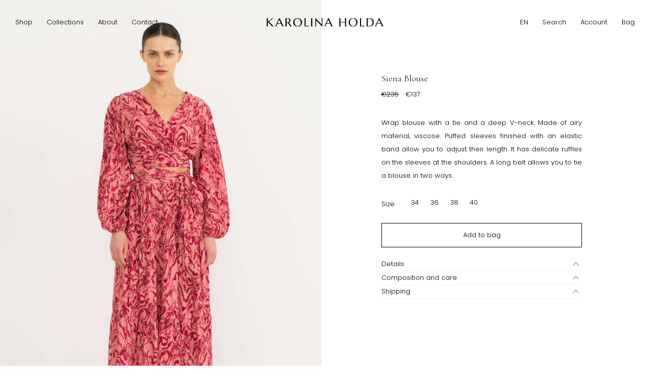

--- FILE ---
content_type: text/html; charset=UTF-8
request_url: https://karolinaholda.eu/product/siena-blouse/
body_size: 36717
content:
    <!doctype html>
<html lang="en_US">
<head>
  <meta charset="UTF-8">
  <title>Siena Blouse - Karolina Holda</title>

  <meta name="viewport" content="width=device-width, user-scalable=yes, initial-scale=1. maximum-scale=5, minimum-scale=1">
  <meta http-equiv="X-UA-Compatible" content="ie=edge">

  <link rel="preconnect" href="https://fonts.googleapis.com">
  <link rel="preconnect" href="https://fonts.gstatic.com" crossorigin>
  <link href="https://fonts.googleapis.com/css2?family=Cormorant+Garamond:wght@300;400;600&family=Poppins:wght@300;400&display=swap" rel="stylesheet">

  <link rel="apple-touch-icon" sizes="180x180" href="/apple-touch-icon.png">
  <link rel="icon" type="image/png" sizes="32x32" href="/favicon-32x32.png">
  <link rel="icon" type="image/png" sizes="16x16" href="/favicon-16x16.png">
  <link rel="manifest" href="/site.webmanifest">
  <link rel="mask-icon" href="/safari-pinned-tab.svg" color="#5bbad5">
  <meta name="msapplication-TileColor" content="#da532c">
  <meta name="theme-color" content="#ffffff">

  
  <meta name='robots' content='index, follow, max-image-preview:large, max-snippet:-1, max-video-preview:-1' />
<link rel="alternate" hreflang="en" href="https://karolinaholda.eu/product/siena-blouse/" />
<link rel="alternate" hreflang="pl" href="https://karolinaholda.eu/pl/produkt/bluzka-siena/" />
<link rel="alternate" hreflang="x-default" href="https://karolinaholda.eu/product/siena-blouse/" />

	<!-- This site is optimized with the Yoast SEO plugin v19.5.1 - https://yoast.com/wordpress/plugins/seo/ -->
	<title>Siena Blouse - Karolina Holda</title>
	<link rel="canonical" href="https://karolinaholda.eu/product/siena-blouse/" />
	<meta property="og:locale" content="en_US" />
	<meta property="og:type" content="article" />
	<meta property="og:title" content="Siena Blouse - Karolina Holda" />
	<meta property="og:description" content="Wrap blouse with a tie and a deep V-neck. Made of airy material, viscose. Puffed sleeves finished with an elastic band allow you to adjust their length. It has delicate ruffles on the sleeves at the shoulders. A long belt allows you to tie a blouse in two ways." />
	<meta property="og:url" content="https://karolinaholda.eu/product/siena-blouse/" />
	<meta property="og:site_name" content="Karolina Holda" />
	<meta property="article:modified_time" content="2022-10-27T12:54:24+00:00" />
	<meta property="og:image" content="https://karolinaholda.eu/wp-content/uploads/2022/10/LOOKBOOK_KAROLINA-3368-Edit-Edit-kopia-scaled.jpg" />
	<meta property="og:image:width" content="1706" />
	<meta property="og:image:height" content="2560" />
	<meta property="og:image:type" content="image/jpeg" />
	<meta name="twitter:card" content="summary_large_image" />
	<script type="application/ld+json" class="yoast-schema-graph">{"@context":"https://schema.org","@graph":[{"@type":"WebPage","@id":"https://karolinaholda.eu/product/siena-blouse/","url":"https://karolinaholda.eu/product/siena-blouse/","name":"Siena Blouse - Karolina Holda","isPartOf":{"@id":"https://karolinaholda.eu/#website"},"primaryImageOfPage":{"@id":"https://karolinaholda.eu/product/siena-blouse/#primaryimage"},"image":{"@id":"https://karolinaholda.eu/product/siena-blouse/#primaryimage"},"thumbnailUrl":"https://karolinaholda.eu/wp-content/uploads/2022/10/LOOKBOOK_KAROLINA-3368-Edit-Edit-kopia-scaled.jpg","datePublished":"2022-08-15T13:48:07+00:00","dateModified":"2022-10-27T12:54:24+00:00","breadcrumb":{"@id":"https://karolinaholda.eu/product/siena-blouse/#breadcrumb"},"inLanguage":"en-US","potentialAction":[{"@type":"ReadAction","target":["https://karolinaholda.eu/product/siena-blouse/"]}]},{"@type":"ImageObject","inLanguage":"en-US","@id":"https://karolinaholda.eu/product/siena-blouse/#primaryimage","url":"https://karolinaholda.eu/wp-content/uploads/2022/10/LOOKBOOK_KAROLINA-3368-Edit-Edit-kopia-scaled.jpg","contentUrl":"https://karolinaholda.eu/wp-content/uploads/2022/10/LOOKBOOK_KAROLINA-3368-Edit-Edit-kopia-scaled.jpg","width":1706,"height":2560},{"@type":"BreadcrumbList","@id":"https://karolinaholda.eu/product/siena-blouse/#breadcrumb","itemListElement":[{"@type":"ListItem","position":1,"name":"Home","item":"https://karolinaholda.eu/"},{"@type":"ListItem","position":2,"name":"Shop","item":"https://karolinaholda.eu/shop/"},{"@type":"ListItem","position":3,"name":"Siena Blouse"}]},{"@type":"WebSite","@id":"https://karolinaholda.eu/#website","url":"https://karolinaholda.eu/","name":"Karolina Holda","description":"KAROLINA HOLDA to marka ready-to-wear dla kobiet oferująca ubrania najwyższej jakości - marynarki, topy, sukienki, spódnice oraz płaszcze.","potentialAction":[{"@type":"SearchAction","target":{"@type":"EntryPoint","urlTemplate":"https://karolinaholda.eu/?s={search_term_string}"},"query-input":"required name=search_term_string"}],"inLanguage":"en-US"}]}</script>
	<!-- / Yoast SEO plugin. -->


		<!-- This site uses the Google Analytics by MonsterInsights plugin v9.9.0 - Using Analytics tracking - https://www.monsterinsights.com/ -->
							<script src="//www.googletagmanager.com/gtag/js?id=G-ED1162SZEW"  data-cfasync="false" data-wpfc-render="false" type="text/javascript" async></script>
			<script data-cfasync="false" data-wpfc-render="false" type="text/javascript">
				var mi_version = '9.9.0';
				var mi_track_user = true;
				var mi_no_track_reason = '';
								var MonsterInsightsDefaultLocations = {"page_location":"https:\/\/karolinaholda.eu\/product\/siena-blouse\/"};
								if ( typeof MonsterInsightsPrivacyGuardFilter === 'function' ) {
					var MonsterInsightsLocations = (typeof MonsterInsightsExcludeQuery === 'object') ? MonsterInsightsPrivacyGuardFilter( MonsterInsightsExcludeQuery ) : MonsterInsightsPrivacyGuardFilter( MonsterInsightsDefaultLocations );
				} else {
					var MonsterInsightsLocations = (typeof MonsterInsightsExcludeQuery === 'object') ? MonsterInsightsExcludeQuery : MonsterInsightsDefaultLocations;
				}

								var disableStrs = [
										'ga-disable-G-ED1162SZEW',
									];

				/* Function to detect opted out users */
				function __gtagTrackerIsOptedOut() {
					for (var index = 0; index < disableStrs.length; index++) {
						if (document.cookie.indexOf(disableStrs[index] + '=true') > -1) {
							return true;
						}
					}

					return false;
				}

				/* Disable tracking if the opt-out cookie exists. */
				if (__gtagTrackerIsOptedOut()) {
					for (var index = 0; index < disableStrs.length; index++) {
						window[disableStrs[index]] = true;
					}
				}

				/* Opt-out function */
				function __gtagTrackerOptout() {
					for (var index = 0; index < disableStrs.length; index++) {
						document.cookie = disableStrs[index] + '=true; expires=Thu, 31 Dec 2099 23:59:59 UTC; path=/';
						window[disableStrs[index]] = true;
					}
				}

				if ('undefined' === typeof gaOptout) {
					function gaOptout() {
						__gtagTrackerOptout();
					}
				}
								window.dataLayer = window.dataLayer || [];

				window.MonsterInsightsDualTracker = {
					helpers: {},
					trackers: {},
				};
				if (mi_track_user) {
					function __gtagDataLayer() {
						dataLayer.push(arguments);
					}

					function __gtagTracker(type, name, parameters) {
						if (!parameters) {
							parameters = {};
						}

						if (parameters.send_to) {
							__gtagDataLayer.apply(null, arguments);
							return;
						}

						if (type === 'event') {
														parameters.send_to = monsterinsights_frontend.v4_id;
							var hookName = name;
							if (typeof parameters['event_category'] !== 'undefined') {
								hookName = parameters['event_category'] + ':' + name;
							}

							if (typeof MonsterInsightsDualTracker.trackers[hookName] !== 'undefined') {
								MonsterInsightsDualTracker.trackers[hookName](parameters);
							} else {
								__gtagDataLayer('event', name, parameters);
							}
							
						} else {
							__gtagDataLayer.apply(null, arguments);
						}
					}

					__gtagTracker('js', new Date());
					__gtagTracker('set', {
						'developer_id.dZGIzZG': true,
											});
					if ( MonsterInsightsLocations.page_location ) {
						__gtagTracker('set', MonsterInsightsLocations);
					}
										__gtagTracker('config', 'G-ED1162SZEW', {"forceSSL":"true","link_attribution":"true"} );
										window.gtag = __gtagTracker;										(function () {
						/* https://developers.google.com/analytics/devguides/collection/analyticsjs/ */
						/* ga and __gaTracker compatibility shim. */
						var noopfn = function () {
							return null;
						};
						var newtracker = function () {
							return new Tracker();
						};
						var Tracker = function () {
							return null;
						};
						var p = Tracker.prototype;
						p.get = noopfn;
						p.set = noopfn;
						p.send = function () {
							var args = Array.prototype.slice.call(arguments);
							args.unshift('send');
							__gaTracker.apply(null, args);
						};
						var __gaTracker = function () {
							var len = arguments.length;
							if (len === 0) {
								return;
							}
							var f = arguments[len - 1];
							if (typeof f !== 'object' || f === null || typeof f.hitCallback !== 'function') {
								if ('send' === arguments[0]) {
									var hitConverted, hitObject = false, action;
									if ('event' === arguments[1]) {
										if ('undefined' !== typeof arguments[3]) {
											hitObject = {
												'eventAction': arguments[3],
												'eventCategory': arguments[2],
												'eventLabel': arguments[4],
												'value': arguments[5] ? arguments[5] : 1,
											}
										}
									}
									if ('pageview' === arguments[1]) {
										if ('undefined' !== typeof arguments[2]) {
											hitObject = {
												'eventAction': 'page_view',
												'page_path': arguments[2],
											}
										}
									}
									if (typeof arguments[2] === 'object') {
										hitObject = arguments[2];
									}
									if (typeof arguments[5] === 'object') {
										Object.assign(hitObject, arguments[5]);
									}
									if ('undefined' !== typeof arguments[1].hitType) {
										hitObject = arguments[1];
										if ('pageview' === hitObject.hitType) {
											hitObject.eventAction = 'page_view';
										}
									}
									if (hitObject) {
										action = 'timing' === arguments[1].hitType ? 'timing_complete' : hitObject.eventAction;
										hitConverted = mapArgs(hitObject);
										__gtagTracker('event', action, hitConverted);
									}
								}
								return;
							}

							function mapArgs(args) {
								var arg, hit = {};
								var gaMap = {
									'eventCategory': 'event_category',
									'eventAction': 'event_action',
									'eventLabel': 'event_label',
									'eventValue': 'event_value',
									'nonInteraction': 'non_interaction',
									'timingCategory': 'event_category',
									'timingVar': 'name',
									'timingValue': 'value',
									'timingLabel': 'event_label',
									'page': 'page_path',
									'location': 'page_location',
									'title': 'page_title',
									'referrer' : 'page_referrer',
								};
								for (arg in args) {
																		if (!(!args.hasOwnProperty(arg) || !gaMap.hasOwnProperty(arg))) {
										hit[gaMap[arg]] = args[arg];
									} else {
										hit[arg] = args[arg];
									}
								}
								return hit;
							}

							try {
								f.hitCallback();
							} catch (ex) {
							}
						};
						__gaTracker.create = newtracker;
						__gaTracker.getByName = newtracker;
						__gaTracker.getAll = function () {
							return [];
						};
						__gaTracker.remove = noopfn;
						__gaTracker.loaded = true;
						window['__gaTracker'] = __gaTracker;
					})();
									} else {
										console.log("");
					(function () {
						function __gtagTracker() {
							return null;
						}

						window['__gtagTracker'] = __gtagTracker;
						window['gtag'] = __gtagTracker;
					})();
									}
			</script>
			
							<!-- / Google Analytics by MonsterInsights -->
		<link rel='stylesheet' id='wp-block-library-css' href='https://karolinaholda.eu/wp-includes/css/dist/block-library/style.min.css?ver=6.1' type='text/css' media='all' />
<link rel='stylesheet' id='classic-theme-styles-css' href='https://karolinaholda.eu/wp-includes/css/classic-themes.min.css?ver=1' type='text/css' media='all' />
<style id='global-styles-inline-css' type='text/css'>
body{--wp--preset--color--black: #000000;--wp--preset--color--cyan-bluish-gray: #abb8c3;--wp--preset--color--white: #ffffff;--wp--preset--color--pale-pink: #f78da7;--wp--preset--color--vivid-red: #cf2e2e;--wp--preset--color--luminous-vivid-orange: #ff6900;--wp--preset--color--luminous-vivid-amber: #fcb900;--wp--preset--color--light-green-cyan: #7bdcb5;--wp--preset--color--vivid-green-cyan: #00d084;--wp--preset--color--pale-cyan-blue: #8ed1fc;--wp--preset--color--vivid-cyan-blue: #0693e3;--wp--preset--color--vivid-purple: #9b51e0;--wp--preset--gradient--vivid-cyan-blue-to-vivid-purple: linear-gradient(135deg,rgba(6,147,227,1) 0%,rgb(155,81,224) 100%);--wp--preset--gradient--light-green-cyan-to-vivid-green-cyan: linear-gradient(135deg,rgb(122,220,180) 0%,rgb(0,208,130) 100%);--wp--preset--gradient--luminous-vivid-amber-to-luminous-vivid-orange: linear-gradient(135deg,rgba(252,185,0,1) 0%,rgba(255,105,0,1) 100%);--wp--preset--gradient--luminous-vivid-orange-to-vivid-red: linear-gradient(135deg,rgba(255,105,0,1) 0%,rgb(207,46,46) 100%);--wp--preset--gradient--very-light-gray-to-cyan-bluish-gray: linear-gradient(135deg,rgb(238,238,238) 0%,rgb(169,184,195) 100%);--wp--preset--gradient--cool-to-warm-spectrum: linear-gradient(135deg,rgb(74,234,220) 0%,rgb(151,120,209) 20%,rgb(207,42,186) 40%,rgb(238,44,130) 60%,rgb(251,105,98) 80%,rgb(254,248,76) 100%);--wp--preset--gradient--blush-light-purple: linear-gradient(135deg,rgb(255,206,236) 0%,rgb(152,150,240) 100%);--wp--preset--gradient--blush-bordeaux: linear-gradient(135deg,rgb(254,205,165) 0%,rgb(254,45,45) 50%,rgb(107,0,62) 100%);--wp--preset--gradient--luminous-dusk: linear-gradient(135deg,rgb(255,203,112) 0%,rgb(199,81,192) 50%,rgb(65,88,208) 100%);--wp--preset--gradient--pale-ocean: linear-gradient(135deg,rgb(255,245,203) 0%,rgb(182,227,212) 50%,rgb(51,167,181) 100%);--wp--preset--gradient--electric-grass: linear-gradient(135deg,rgb(202,248,128) 0%,rgb(113,206,126) 100%);--wp--preset--gradient--midnight: linear-gradient(135deg,rgb(2,3,129) 0%,rgb(40,116,252) 100%);--wp--preset--duotone--dark-grayscale: url('#wp-duotone-dark-grayscale');--wp--preset--duotone--grayscale: url('#wp-duotone-grayscale');--wp--preset--duotone--purple-yellow: url('#wp-duotone-purple-yellow');--wp--preset--duotone--blue-red: url('#wp-duotone-blue-red');--wp--preset--duotone--midnight: url('#wp-duotone-midnight');--wp--preset--duotone--magenta-yellow: url('#wp-duotone-magenta-yellow');--wp--preset--duotone--purple-green: url('#wp-duotone-purple-green');--wp--preset--duotone--blue-orange: url('#wp-duotone-blue-orange');--wp--preset--font-size--small: 13px;--wp--preset--font-size--medium: 20px;--wp--preset--font-size--large: 36px;--wp--preset--font-size--x-large: 42px;--wp--preset--spacing--20: 0.44rem;--wp--preset--spacing--30: 0.67rem;--wp--preset--spacing--40: 1rem;--wp--preset--spacing--50: 1.5rem;--wp--preset--spacing--60: 2.25rem;--wp--preset--spacing--70: 3.38rem;--wp--preset--spacing--80: 5.06rem;}:where(.is-layout-flex){gap: 0.5em;}body .is-layout-flow > .alignleft{float: left;margin-inline-start: 0;margin-inline-end: 2em;}body .is-layout-flow > .alignright{float: right;margin-inline-start: 2em;margin-inline-end: 0;}body .is-layout-flow > .aligncenter{margin-left: auto !important;margin-right: auto !important;}body .is-layout-constrained > .alignleft{float: left;margin-inline-start: 0;margin-inline-end: 2em;}body .is-layout-constrained > .alignright{float: right;margin-inline-start: 2em;margin-inline-end: 0;}body .is-layout-constrained > .aligncenter{margin-left: auto !important;margin-right: auto !important;}body .is-layout-constrained > :where(:not(.alignleft):not(.alignright):not(.alignfull)){max-width: var(--wp--style--global--content-size);margin-left: auto !important;margin-right: auto !important;}body .is-layout-constrained > .alignwide{max-width: var(--wp--style--global--wide-size);}body .is-layout-flex{display: flex;}body .is-layout-flex{flex-wrap: wrap;align-items: center;}body .is-layout-flex > *{margin: 0;}:where(.wp-block-columns.is-layout-flex){gap: 2em;}.has-black-color{color: var(--wp--preset--color--black) !important;}.has-cyan-bluish-gray-color{color: var(--wp--preset--color--cyan-bluish-gray) !important;}.has-white-color{color: var(--wp--preset--color--white) !important;}.has-pale-pink-color{color: var(--wp--preset--color--pale-pink) !important;}.has-vivid-red-color{color: var(--wp--preset--color--vivid-red) !important;}.has-luminous-vivid-orange-color{color: var(--wp--preset--color--luminous-vivid-orange) !important;}.has-luminous-vivid-amber-color{color: var(--wp--preset--color--luminous-vivid-amber) !important;}.has-light-green-cyan-color{color: var(--wp--preset--color--light-green-cyan) !important;}.has-vivid-green-cyan-color{color: var(--wp--preset--color--vivid-green-cyan) !important;}.has-pale-cyan-blue-color{color: var(--wp--preset--color--pale-cyan-blue) !important;}.has-vivid-cyan-blue-color{color: var(--wp--preset--color--vivid-cyan-blue) !important;}.has-vivid-purple-color{color: var(--wp--preset--color--vivid-purple) !important;}.has-black-background-color{background-color: var(--wp--preset--color--black) !important;}.has-cyan-bluish-gray-background-color{background-color: var(--wp--preset--color--cyan-bluish-gray) !important;}.has-white-background-color{background-color: var(--wp--preset--color--white) !important;}.has-pale-pink-background-color{background-color: var(--wp--preset--color--pale-pink) !important;}.has-vivid-red-background-color{background-color: var(--wp--preset--color--vivid-red) !important;}.has-luminous-vivid-orange-background-color{background-color: var(--wp--preset--color--luminous-vivid-orange) !important;}.has-luminous-vivid-amber-background-color{background-color: var(--wp--preset--color--luminous-vivid-amber) !important;}.has-light-green-cyan-background-color{background-color: var(--wp--preset--color--light-green-cyan) !important;}.has-vivid-green-cyan-background-color{background-color: var(--wp--preset--color--vivid-green-cyan) !important;}.has-pale-cyan-blue-background-color{background-color: var(--wp--preset--color--pale-cyan-blue) !important;}.has-vivid-cyan-blue-background-color{background-color: var(--wp--preset--color--vivid-cyan-blue) !important;}.has-vivid-purple-background-color{background-color: var(--wp--preset--color--vivid-purple) !important;}.has-black-border-color{border-color: var(--wp--preset--color--black) !important;}.has-cyan-bluish-gray-border-color{border-color: var(--wp--preset--color--cyan-bluish-gray) !important;}.has-white-border-color{border-color: var(--wp--preset--color--white) !important;}.has-pale-pink-border-color{border-color: var(--wp--preset--color--pale-pink) !important;}.has-vivid-red-border-color{border-color: var(--wp--preset--color--vivid-red) !important;}.has-luminous-vivid-orange-border-color{border-color: var(--wp--preset--color--luminous-vivid-orange) !important;}.has-luminous-vivid-amber-border-color{border-color: var(--wp--preset--color--luminous-vivid-amber) !important;}.has-light-green-cyan-border-color{border-color: var(--wp--preset--color--light-green-cyan) !important;}.has-vivid-green-cyan-border-color{border-color: var(--wp--preset--color--vivid-green-cyan) !important;}.has-pale-cyan-blue-border-color{border-color: var(--wp--preset--color--pale-cyan-blue) !important;}.has-vivid-cyan-blue-border-color{border-color: var(--wp--preset--color--vivid-cyan-blue) !important;}.has-vivid-purple-border-color{border-color: var(--wp--preset--color--vivid-purple) !important;}.has-vivid-cyan-blue-to-vivid-purple-gradient-background{background: var(--wp--preset--gradient--vivid-cyan-blue-to-vivid-purple) !important;}.has-light-green-cyan-to-vivid-green-cyan-gradient-background{background: var(--wp--preset--gradient--light-green-cyan-to-vivid-green-cyan) !important;}.has-luminous-vivid-amber-to-luminous-vivid-orange-gradient-background{background: var(--wp--preset--gradient--luminous-vivid-amber-to-luminous-vivid-orange) !important;}.has-luminous-vivid-orange-to-vivid-red-gradient-background{background: var(--wp--preset--gradient--luminous-vivid-orange-to-vivid-red) !important;}.has-very-light-gray-to-cyan-bluish-gray-gradient-background{background: var(--wp--preset--gradient--very-light-gray-to-cyan-bluish-gray) !important;}.has-cool-to-warm-spectrum-gradient-background{background: var(--wp--preset--gradient--cool-to-warm-spectrum) !important;}.has-blush-light-purple-gradient-background{background: var(--wp--preset--gradient--blush-light-purple) !important;}.has-blush-bordeaux-gradient-background{background: var(--wp--preset--gradient--blush-bordeaux) !important;}.has-luminous-dusk-gradient-background{background: var(--wp--preset--gradient--luminous-dusk) !important;}.has-pale-ocean-gradient-background{background: var(--wp--preset--gradient--pale-ocean) !important;}.has-electric-grass-gradient-background{background: var(--wp--preset--gradient--electric-grass) !important;}.has-midnight-gradient-background{background: var(--wp--preset--gradient--midnight) !important;}.has-small-font-size{font-size: var(--wp--preset--font-size--small) !important;}.has-medium-font-size{font-size: var(--wp--preset--font-size--medium) !important;}.has-large-font-size{font-size: var(--wp--preset--font-size--large) !important;}.has-x-large-font-size{font-size: var(--wp--preset--font-size--x-large) !important;}
.wp-block-navigation a:where(:not(.wp-element-button)){color: inherit;}
:where(.wp-block-columns.is-layout-flex){gap: 2em;}
.wp-block-pullquote{font-size: 1.5em;line-height: 1.6;}
</style>
<link rel='stylesheet' id='contact-form-7-css' href='https://karolinaholda.eu/wp-content/plugins/contact-form-7/includes/css/styles.css?ver=5.6.2' type='text/css' media='all' />
<link rel='stylesheet' id='wcml-dropdown-0-css' href='//karolinaholda.eu/wp-content/plugins/woocommerce-multilingual/templates/currency-switchers/legacy-dropdown/style.css?ver=5.0.2' type='text/css' media='all' />
<link rel='stylesheet' id='woocommerce-layout-css' href='https://karolinaholda.eu/wp-content/plugins/woocommerce/assets/css/woocommerce-layout.css?ver=6.8.0' type='text/css' media='all' />
<link rel='stylesheet' id='woocommerce-smallscreen-css' href='https://karolinaholda.eu/wp-content/plugins/woocommerce/assets/css/woocommerce-smallscreen.css?ver=6.8.0' type='text/css' media='only screen and (max-width: 768px)' />
<link rel='stylesheet' id='woocommerce-general-css' href='https://karolinaholda.eu/wp-content/plugins/woocommerce/assets/css/woocommerce.css?ver=6.8.0' type='text/css' media='all' />
<style id='woocommerce-inline-inline-css' type='text/css'>
.woocommerce form .form-row .required { visibility: visible; }
</style>
<link rel='stylesheet' id='paypalplus-woocommerce-front-css' href='https://karolinaholda.eu/wp-content/plugins/woo-paypalplus/public/css/front.min.css?ver=1664953804' type='text/css' media='screen' />
<link rel='stylesheet' id='wpml-menu-item-0-css' href='//karolinaholda.eu/wp-content/plugins/sitepress-multilingual-cms/templates/language-switchers/menu-item/style.min.css?ver=1' type='text/css' media='all' />
<link rel='stylesheet' id='xoo-wsc-fonts-css' href='https://karolinaholda.eu/wp-content/plugins/side-cart-woocommerce/assets/css/xoo-wsc-fonts.css?ver=2.1' type='text/css' media='all' />
<link rel='stylesheet' id='xoo-wsc-style-css' href='https://karolinaholda.eu/wp-content/plugins/side-cart-woocommerce/assets/css/xoo-wsc-style.css?ver=2.1' type='text/css' media='all' />
<style id='xoo-wsc-style-inline-css' type='text/css'>

.xoo-wsc-sp-left-col img{
	max-width: 80px;
}

.xoo-wsc-sp-right-col{
	font-size: 14px;
}

.xoo-wsc-sp-container{
	background-color: #eee;
}


 

.xoo-wsc-footer{
	background-color: #ffffff;
	color: #000000;
	padding: 10px 20px;
}

.xoo-wsc-footer, .xoo-wsc-footer a, .xoo-wsc-footer .amount{
	font-size: 13px;
}

.xoo-wsc-ft-buttons-cont{
	grid-template-columns: auto;
}

.xoo-wsc-basket{
	bottom: 12px;
	right: 0px;
	background-color: #ffffff;
	color: #000000;
	box-shadow: 0 1px 4px 0;
	border-radius: 14px}

.xoo-wsc-bki{
	font-size: 30px}

.xoo-wsc-items-count{
	top: -12px;
	left: -12px;
}

.xoo-wsc-items-count, .xoo-wsc-sc-count{
	background-color: #000000;
	color: #ffffff;
}

.xoo-wsc-container, .xoo-wsc-slider{
	max-width: 320px;
	right: -320px;
	top: 0;bottom: 0;
	bottom: 0;
	font-family: }


.xoo-wsc-cart-active .xoo-wsc-container, .xoo-wsc-slider-active .xoo-wsc-slider{
	right: 0;
}


.xoo-wsc-cart-active .xoo-wsc-basket{
	right: 320px;
}

.xoo-wsc-slider{
	right: -320px;
}

span.xoo-wsch-close {
    font-size: 16px;
    right: 10px;
}

.xoo-wsch-top{
	justify-content: center;
}

.xoo-wsch-text{
	font-size: 20px;
}

.xoo-wsc-header{
	color: #000000;
	background-color: #ffffff;
}

.xoo-wsc-sb-bar > span{
	background-color: #1e73be;
}

.xoo-wsc-body{
	background-color: #ffffff;
}

.xoo-wsc-body, .xoo-wsc-body span.amount, .xoo-wsc-body a{
	font-size: 13px;
	color: #000000;
}

.xoo-wsc-product{
	padding: 20px 15px;
}

.xoo-wsc-img-col{
	width: 100%;
}
.xoo-wsc-sum-col{
	width: 0%;
}

.xoo-wsc-sum-col{
	justify-content: center;
}

/***** Quantity *****/

.xoo-wsc-qty-box{
	max-width: 75px;
}

.xoo-wsc-qty-box.xoo-wsc-qtb-square{
	border-color: #000000;
}

input[type="number"].xoo-wsc-qty{
	border-color: #000000;
	background-color: #ffffff;
	color: #000000;
	height: 28px;
	line-height: 28px;
}

input[type="number"].xoo-wsc-qty, .xoo-wsc-qtb-square{
	border-width: 1px;
	border-style: solid;
}
.xoo-wsc-chng{
	background-color: #ffffff;
	color: #000000;
}.xoo-wsc-product{
  display: flex;
flex-flow: column nowrap;
justify-content: flex-start;
align-items: flex-start;
}

.xoo-wsc-sum-col{
  width: 100%;
padding: 0;
margin-top: 20px;
}

span.xoo-wsc-pname a{
font-size: 16px;
font-weight: 400;
font-family: Cormorant Garamond, serif;
}

span.xoo-wsc-pname a:hover{
text-decoration: none;
}

span.xoo-wsc-pname{
margin-bottom: 5px;
}

.xoo-wsc-ft-amt{
font-weight: 400;
}

.xoo-wsc-ft-btn-cart{
background: #000;
color: #fff;
}

.xoo-wsc-ft-btn-cart:hover{
background: #fff;
color: #000;
}

.xoo-wsc-ft-btn-checkout{
background: #fff;
color: #000;
}

.xoo-wsc-ft-btn-checkout:hover{
background: #000;
color: #fff;
}
</style>
<link rel='stylesheet' id='theme-main-css' href='https://karolinaholda.eu/wp-content/themes/karolinaholda/static/main.css?ver=6.1' type='text/css' media='all' />
<link rel='stylesheet' id='payu-gateway-css' href='https://karolinaholda.eu/wp-content/plugins/woo-payu-payment-gateway/assets/css/payu-gateway.css?ver=2.0.13' type='text/css' media='all' />
<link rel='stylesheet' id='select2-css' href='https://karolinaholda.eu/wp-content/plugins/woocommerce/assets/css/select2.css?ver=6.8.0' type='text/css' media='all' />
<link rel='stylesheet' id='thwvsf-public-style-css' href='https://karolinaholda.eu/wp-content/plugins/product-variation-swatches-for-woocommerce/public/assets/css/thwvsf-public.min.css?ver=6.1' type='text/css' media='all' />
<style id='thwvsf-public-style-inline-css' type='text/css'>
.thwvsf-wrapper-ul .thwvsf-wrapper-item-li.deactive {
	        			opacity : 0.3;	
	        		}

	        		.thwvsf-wrapper-ul .thwvsf-wrapper-item-li.deactive::after, .thwvsf-wrapper-ul .thwvsf-wrapper-item-li.deactive::before {
	        				height: 0px;
	        		} 

       		.thwvsf-wrapper-ul .thwvsf-wrapper-item-li.attr_swatch_design_default {
               	width: 15px; 
               	border-radius: 2px; 
               	height:  15px;
               	box-shadow: 0 0 0 1px #ffffff; 
           	}
           	.thwvsf-wrapper-ul .thwvsf-wrapper-item-li.thwvsf-label-li.attr_swatch_design_default{
               	width: auto; 
               	height:  45px;
               	color: #000;
               	background-color: #fff;
           	}
           	.thwvsf-wrapper-ul .thwvsf-label-li.attr_swatch_design_default .thwvsf-item-span.item-span-text{
           		font-size: 16px;
           	}
			.thwvsf-wrapper-ul .thwvsf-tooltip .tooltiptext.tooltip_swatch_design_default {
					background-color: #000000;
					color : #ffffff;
			}
			.thwvsf-wrapper-ul .thwvsf-tooltip .tooltiptext.tooltip_swatch_design_default::after{
					border-color: #000000 transparent transparent;
			}
			.thwvsf-wrapper-ul .thwvsf-wrapper-item-li.attr_swatch_design_default.thwvsf-selected, .thwvsf-wrapper-ul .thwvsf-wrapper-item-li.attr_swatch_design_default.thwvsf-selected:hover{
			    -webkit-box-shadow: 0 0 0 2px #ffffff;
			    box-shadow: 0 0 0 2px #ffffff;
			}
			.thwvsf-wrapper-ul .thwvsf-wrapper-item-li.attr_swatch_design_default:hover{
				-webkit-box-shadow: 0 0 0 3px #ffffff;
				box-shadow: 0 0 0 3px #ffffff;
			}
		
			.thwvsf-wrapper-ul .thwvsf-wrapper-item-li.thwvsf-label-li.attr_swatch_design_default.thwvsf-selected:after {
				content: '';
			}
		

       		.thwvsf-wrapper-ul .thwvsf-wrapper-item-li.attr_swatch_design_1 {
               	width: 45px; 
               	border-radius: 2px; 
               	height:  45px;
               	box-shadow: 0 0 0 1px #d1d7da; 
           	}
           	.thwvsf-wrapper-ul .thwvsf-wrapper-item-li.thwvsf-label-li.attr_swatch_design_1{
               	width: auto; 
               	height:  45px;
               	color: #000;
               	background-color: #fff;
           	}
           	.thwvsf-wrapper-ul .thwvsf-label-li.attr_swatch_design_1 .thwvsf-item-span.item-span-text{
           		font-size: 16px;
           	}
			.thwvsf-wrapper-ul .thwvsf-tooltip .tooltiptext.tooltip_swatch_design_1 {
					background-color: #000000;
					color : #ffffff;
			}
			.thwvsf-wrapper-ul .thwvsf-tooltip .tooltiptext.tooltip_swatch_design_1::after{
					border-color: #000000 transparent transparent;
			}
			.thwvsf-wrapper-ul .thwvsf-wrapper-item-li.attr_swatch_design_1.thwvsf-selected, .thwvsf-wrapper-ul .thwvsf-wrapper-item-li.attr_swatch_design_1.thwvsf-selected:hover{
			    -webkit-box-shadow: 0 0 0 2px #827d7d;
			    box-shadow: 0 0 0 2px #827d7d;
			}
			.thwvsf-wrapper-ul .thwvsf-wrapper-item-li.attr_swatch_design_1:hover{
				-webkit-box-shadow: 0 0 0 3px #aaaaaa;
				box-shadow: 0 0 0 3px #aaaaaa;
			}
		
			.thwvsf-wrapper-ul .thwvsf-wrapper-item-li.thwvsf-label-li.attr_swatch_design_1.thwvsf-selected:after {
				content: '';
			}
		

       		.thwvsf-wrapper-ul .thwvsf-wrapper-item-li.attr_swatch_design_2 {
               	width: 45px; 
               	border-radius: 2px; 
               	height:  45px;
               	box-shadow: 0 0 0 1px #d1d7da; 
           	}
           	.thwvsf-wrapper-ul .thwvsf-wrapper-item-li.thwvsf-label-li.attr_swatch_design_2{
               	width: auto; 
               	height:  45px;
               	color: #000;
               	background-color: #fff;
           	}
           	.thwvsf-wrapper-ul .thwvsf-label-li.attr_swatch_design_2 .thwvsf-item-span.item-span-text{
           		font-size: 16px;
           	}
			.thwvsf-wrapper-ul .thwvsf-tooltip .tooltiptext.tooltip_swatch_design_2 {
					background-color: #000000;
					color : #ffffff;
			}
			.thwvsf-wrapper-ul .thwvsf-tooltip .tooltiptext.tooltip_swatch_design_2::after{
					border-color: #000000 transparent transparent;
			}
			.thwvsf-wrapper-ul .thwvsf-wrapper-item-li.attr_swatch_design_2.thwvsf-selected, .thwvsf-wrapper-ul .thwvsf-wrapper-item-li.attr_swatch_design_2.thwvsf-selected:hover{
			    -webkit-box-shadow: 0 0 0 2px #827d7d;
			    box-shadow: 0 0 0 2px #827d7d;
			}
			.thwvsf-wrapper-ul .thwvsf-wrapper-item-li.attr_swatch_design_2:hover{
				-webkit-box-shadow: 0 0 0 3px #aaaaaa;
				box-shadow: 0 0 0 3px #aaaaaa;
			}
		
			.thwvsf-wrapper-ul .thwvsf-wrapper-item-li.thwvsf-label-li.attr_swatch_design_2.thwvsf-selected:after {
				content: '';
			}
		

       		.thwvsf-wrapper-ul .thwvsf-wrapper-item-li.attr_swatch_design_3 {
               	width: 45px; 
               	border-radius: 2px; 
               	height:  45px;
               	box-shadow: 0 0 0 1px #d1d7da; 
           	}
           	.thwvsf-wrapper-ul .thwvsf-wrapper-item-li.thwvsf-label-li.attr_swatch_design_3{
               	width: auto; 
               	height:  45px;
               	color: #000;
               	background-color: #fff;
           	}
           	.thwvsf-wrapper-ul .thwvsf-label-li.attr_swatch_design_3 .thwvsf-item-span.item-span-text{
           		font-size: 16px;
           	}
			.thwvsf-wrapper-ul .thwvsf-tooltip .tooltiptext.tooltip_swatch_design_3 {
					background-color: #000000;
					color : #ffffff;
			}
			.thwvsf-wrapper-ul .thwvsf-tooltip .tooltiptext.tooltip_swatch_design_3::after{
					border-color: #000000 transparent transparent;
			}
			.thwvsf-wrapper-ul .thwvsf-wrapper-item-li.attr_swatch_design_3.thwvsf-selected, .thwvsf-wrapper-ul .thwvsf-wrapper-item-li.attr_swatch_design_3.thwvsf-selected:hover{
			    -webkit-box-shadow: 0 0 0 2px #827d7d;
			    box-shadow: 0 0 0 2px #827d7d;
			}
			.thwvsf-wrapper-ul .thwvsf-wrapper-item-li.attr_swatch_design_3:hover{
				-webkit-box-shadow: 0 0 0 3px #aaaaaa;
				box-shadow: 0 0 0 3px #aaaaaa;
			}
		
			.thwvsf-wrapper-ul .thwvsf-wrapper-item-li.thwvsf-label-li.attr_swatch_design_3.thwvsf-selected:after {
				content: '';
			}
		
</style>
<link rel='stylesheet' id='wqpmb-style-css' href='https://karolinaholda.eu/wp-content/plugins/wc-quantity-plus-minus-button/assets/css/style.css?ver=1.0.0' type='text/css' media='all' />
<link rel='stylesheet' id='cwginstock_frontend_css-css' href='https://karolinaholda.eu/wp-content/plugins/back-in-stock-notifier-for-woocommerce/assets/css/frontend.min.css?ver=3.0' type='text/css' media='' />
<link rel='stylesheet' id='cwginstock_bootstrap-css' href='https://karolinaholda.eu/wp-content/plugins/back-in-stock-notifier-for-woocommerce/assets/css/bootstrap.min.css?ver=3.0' type='text/css' media='' />
<script type="text/template" id="tmpl-variation-template">
	<div class="woocommerce-variation-description">{{{ data.variation.variation_description }}}</div>
	<div class="woocommerce-variation-price">{{{ data.variation.price_html }}}</div>
	<div class="woocommerce-variation-availability">{{{ data.variation.availability_html }}}</div>
</script>
<script type="text/template" id="tmpl-unavailable-variation-template">
	<p>Sorry, this product is unavailable. Please choose a different combination.</p>
</script>
<script type='text/javascript' src='https://karolinaholda.eu/wp-includes/js/jquery/jquery.min.js?ver=3.6.1' id='jquery-core-js'></script>
<script type='text/javascript' src='https://karolinaholda.eu/wp-includes/js/jquery/jquery-migrate.min.js?ver=3.3.2' id='jquery-migrate-js'></script>
<script type='text/javascript' id='wpml-cookie-js-extra'>
/* <![CDATA[ */
var wpml_cookies = {"wp-wpml_current_language":{"value":"en","expires":1,"path":"\/"}};
var wpml_cookies = {"wp-wpml_current_language":{"value":"en","expires":1,"path":"\/"}};
/* ]]> */
</script>
<script type='text/javascript' src='https://karolinaholda.eu/wp-content/plugins/sitepress-multilingual-cms/res/js/cookies/language-cookie.js?ver=4.5.11' id='wpml-cookie-js'></script>
<script type='text/javascript' src='https://karolinaholda.eu/wp-content/plugins/google-analytics-for-wordpress/assets/js/frontend-gtag.min.js?ver=9.9.0' id='monsterinsights-frontend-script-js'></script>
<script data-cfasync="false" data-wpfc-render="false" type="text/javascript" id='monsterinsights-frontend-script-js-extra'>/* <![CDATA[ */
var monsterinsights_frontend = {"js_events_tracking":"true","download_extensions":"doc,pdf,ppt,zip,xls,docx,pptx,xlsx","inbound_paths":"[{\"path\":\"\\\/shop\\\/\",\"label\":\"shop\"},{\"path\":\"\\\/cart\\\/\",\"label\":\"cart\"},{\"path\":\"\\\/checkout\\\/\",\"label\":\"checkout\"}]","home_url":"https:\/\/karolinaholda.eu","hash_tracking":"false","v4_id":"G-ED1162SZEW"};/* ]]> */
</script>
<meta name="generator" content="WPML ver:4.5.11 stt:1,40;" />
<style type='text/css' id='wqpmb_internal_css'>.qib-button-wrapper button.qib-button,.qib-button-wrapper .quantity input.input-text.qty.text{
background-color: #ffffff;
border-color: #ffffff;
color: #000000;
}</style>	<noscript><style>.woocommerce-product-gallery{ opacity: 1 !important; }</style></noscript>
				<script  type="text/javascript">
				!function(f,b,e,v,n,t,s){if(f.fbq)return;n=f.fbq=function(){n.callMethod?
					n.callMethod.apply(n,arguments):n.queue.push(arguments)};if(!f._fbq)f._fbq=n;
					n.push=n;n.loaded=!0;n.version='2.0';n.queue=[];t=b.createElement(e);t.async=!0;
					t.src=v;s=b.getElementsByTagName(e)[0];s.parentNode.insertBefore(t,s)}(window,
					document,'script','https://connect.facebook.net/en_US/fbevents.js');
			</script>
			<!-- WooCommerce Facebook Integration Begin -->
			<script  type="text/javascript">

				fbq('init', '775474263720631', {}, {
    "agent": "woocommerce-6.8.0-2.6.25"
});

				fbq( 'track', 'PageView', {
    "source": "woocommerce",
    "version": "6.8.0",
    "pluginVersion": "2.6.25"
} );

				document.addEventListener( 'DOMContentLoaded', function() {
					jQuery && jQuery( function( $ ) {
						// Insert placeholder for events injected when a product is added to the cart through AJAX.
						$( document.body ).append( '<div class=\"wc-facebook-pixel-event-placeholder\"></div>' );
					} );
				}, false );

			</script>
			<!-- WooCommerce Facebook Integration End -->
					<style type="text/css" id="wp-custom-css">
			div a img[title="Verified by MonsterInsights"]{
	display: none !important;
}

section.products + section.container{
	display: none;
}		</style>
		
</head>

<body >


<nav class="nav js-nav container">
    <button class="hamburger show-bp-medium js-hamburger">
    <div class="bar bar1"></div>
    <div class="bar bar2"></div>
    <div class="bar bar3"></div>
</button>
      <div class="menu nav__menu  hide-bp-medium menu--left">
    <ul class="menu__container">
              <li class="menu__item-wrap shop-page menu-item menu-item-type-post_type menu-item-object-page current_page_parent menu-item-8454" >
            <div class="menu__item js-menu-item">
                <div class="menu__link-wrap">
                    <a class="menu__link" href="https://karolinaholda.eu/shop/" >
                        <span class="menu__text">Shop</span>
                    </a>

                                                                                </div>

                                    <div class="submenu megamenu">
    <div class="megamenu__content">
                    <div class="megamenu__item">
                                    <a href="https://karolinaholda.eu/shop/" class="h4 megamenu__title">Ready to wear</a>
                
                <ul class="megamenu__list menu">
                                            <li class="menu__item">
                            <a href="https://karolinaholda.eu/product-category/coats-and-jackets/"class="menu__link">Coats and Jackets</a>
                        </li>
                                            <li class="menu__item">
                            <a href="https://karolinaholda.eu/product-category/tailoring/"class="menu__link">Tailoring</a>
                        </li>
                                            <li class="menu__item">
                            <a href="https://karolinaholda.eu/product-category/dresses/"class="menu__link">Dresses</a>
                        </li>
                                            <li class="menu__item">
                            <a href="https://karolinaholda.eu/product-category/skirts/"class="menu__link">Skirts</a>
                        </li>
                                            <li class="menu__item">
                            <a href="https://karolinaholda.eu/product-category/pants-and-shorts/"class="menu__link">Pants and Shorts</a>
                        </li>
                                            <li class="menu__item">
                            <a href="https://karolinaholda.eu/product-category/tops-and-shirts/"class="menu__link">Tops and Shirts</a>
                        </li>
                                            <li class="menu__item">
                            <a href="https://karolinaholda.eu/product-category/sets/"class="menu__link">Sets</a>
                        </li>
                                            <li class="menu__item">
                            <a href="https://karolinaholda.eu/product-category/accessrories/"class="menu__link">Accessories</a>
                        </li>
                                    </ul>

                                    <a href="https://karolinaholda.eu/shop/" class="menu__link megamenu__last">Shop All</a>
                            </div>
                    <div class="megamenu__item">
                                    <a href="#" class="h4 megamenu__title">Discover</a>
                
                <ul class="megamenu__list menu">
                                            <li class="menu__item">
                            <a href="https://karolinaholda.eu/product-category/newin/"class="menu__link">New In</a>
                        </li>
                                            <li class="menu__item">
                            <a href="https://karolinaholda.eu/product-category/vegan/"class="menu__link">Vegan</a>
                        </li>
                                            <li class="menu__item">
                            <a href="https://karolinaholda.eu/product-category/leather/"class="menu__link">Leather</a>
                        </li>
                                            <li class="menu__item">
                            <a href="https://karolinaholda.eu/product-category/sale/"class="menu__link">Sale</a>
                        </li>
                                    </ul>

                            </div>
            </div>
            <div class="image megamenu__image hide-bp-medium menu--left">
                            <img class="lazy" src="https://karolinaholda.eu/wp-content/themes/karolinaholda/static/placeholder.png" data-src="https://karolinaholda.eu/wp-content/uploads/2022/10/220330_Holda-1204-—-kopia.jpg" data-srcset="https://karolinaholda.eu/wp-content/uploads/2022/10/220330_Holda-1204-—-kopia.jpg 1920w, https://karolinaholda.eu/wp-content/uploads/2022/10/220330_Holda-1204-—-kopia-300x241.jpg 300w, https://karolinaholda.eu/wp-content/uploads/2022/10/220330_Holda-1204-—-kopia-1024x822.jpg 1024w, https://karolinaholda.eu/wp-content/uploads/2022/10/220330_Holda-1204-—-kopia-768x616.jpg 768w, https://karolinaholda.eu/wp-content/uploads/2022/10/220330_Holda-1204-—-kopia-1536x1233.jpg 1536w, https://karolinaholda.eu/wp-content/uploads/2022/10/220330_Holda-1204-—-kopia-600x482.jpg 600w" data-sizes="(max-width: 1920px) 100vw, 1920px" alt="">
            </div>    </div>                
            </div>
        </li>
              <li class="menu__item-wrap collections-item menu-item menu-item-type-custom menu-item-object-custom menu-item-8617" >
            <div class="menu__item js-menu-item">
                <div class="menu__link-wrap">
                    <a class="menu__link" href="#" >
                        <span class="menu__text">Collections</span>
                    </a>

                                                                                </div>

                                                            <div class="submenu megamenu">
    <div class="megamenu__content">
                    <div class="megamenu__item">
                
                <ul class="megamenu__list menu">
                                            <li class="menu__item">
                            <a href="https://karolinaholda.eu/collections/day-to-night-serene-futurism/"class="menu__link">Day-to-Night Serene Futurism</a>
                        </li>
                                            <li class="menu__item">
                            <a href="https://karolinaholda.eu/collections/nine-senses/"class="menu__link">NINE SENSES</a>
                        </li>
                                    </ul>

                            </div>
            </div>
    </div>                                    
            </div>
        </li>
              <li class="menu__item-wrap  menu-item menu-item-type-custom menu-item-object-custom menu-item-8475 menu-item-has-children" >
            <div class="menu__item js-menu-item">
                <div class="menu__link-wrap">
                    <a class="menu__link" href="#" >
                        <span class="menu__text">About</span>
                    </a>

                                                                                </div>

                                                            <div class="submenu megamenu">
    <div class="megamenu__content">
                    <div class="megamenu__item">
                
                <ul class="megamenu__list menu">
                                            <li class="menu__item">
                            <a href="https://karolinaholda.eu/about-us/"class="menu__link">About Us</a>
                        </li>
                                            <li class="menu__item">
                            <a href="https://karolinaholda.eu/eco-smarter/"class="menu__link">Eco Smarter</a>
                        </li>
                                    </ul>

                            </div>
            </div>
    </div>                                    
            </div>
        </li>
              <li class="menu__item-wrap  menu-item menu-item-type-post_type menu-item-object-page menu-item-8478" >
            <div class="menu__item js-menu-item">
                <div class="menu__link-wrap">
                    <a class="menu__link" href="https://karolinaholda.eu/contact/" >
                        <span class="menu__text">Contact</span>
                    </a>

                                    </div>

                                                    
            </div>
        </li>
          </ul>
  </div>

    <div class="logo nav__logo logo--small">
    <a href="https://karolinaholda.eu">
        <?xml version="1.0" encoding="UTF-8"?> <svg xmlns="http://www.w3.org/2000/svg" width="352" height="26" viewBox="0 0 352 26" fill="none"><g clip-path="url(#clip0_720_56)"><path d="M0 25.3904C0.0850006 25.0933 0.152446 24.7914 0.201989 24.4864C0.269319 24.13 0.32629 23.6805 0.372903 23.1484C0.419516 22.6163 0.455771 21.9809 0.481667 21.2422C0.507563 20.5035 0.517921 19.6304 0.517921 18.6593V7.34076C0.517921 6.35407 0.517921 5.49137 0.481667 4.75781C0.445412 4.02425 0.419516 3.38368 0.372903 2.84126C0.32629 2.29884 0.269319 1.85457 0.201989 1.49296C0.151308 1.18815 0.0838769 0.886352 0 0.588924L0 0.516602H4.27285V0.583758C4.18897 0.881186 4.12154 1.18299 4.07086 1.48779C3.99391 1.93587 3.94032 2.38764 3.91031 2.84126C3.86887 3.35785 3.83262 4.01908 3.80154 4.75781C3.77047 5.49653 3.75493 6.35407 3.75493 7.34076V11.2152L14.1548 2.94974C15.3218 2.01644 15.9036 1.20539 15.9002 0.516602H20.9033V0.583758C20.144 0.783063 19.4242 1.10973 18.7746 1.54978C17.9802 2.06376 17.2159 2.62259 16.4854 3.22354L7.30269 10.7141L18.3551 22.5957C18.8213 23.0606 19.2149 23.4429 19.5412 23.7528C19.8675 24.0628 20.1575 24.2798 20.4061 24.4967C20.6233 24.6826 20.8516 24.8551 21.0898 25.0133C21.2969 25.1476 21.5145 25.2819 21.7423 25.4059V25.4783H16.5217C16.454 25.3374 16.3743 25.2025 16.2834 25.0753C16.1615 24.8963 16.0301 24.7238 15.8898 24.5587C15.7448 24.3831 15.5843 24.2109 15.4082 24.0421L14.9213 23.5255L3.75493 11.5303V18.6593C3.75493 19.6459 3.75493 20.5087 3.80154 21.2422C3.84816 21.9758 3.86887 22.6163 3.91031 23.1484C3.94044 23.5969 3.99404 24.0435 4.07086 24.4864C4.1204 24.7914 4.18785 25.0933 4.27285 25.3904V25.4628H0V25.3904Z" fill="black"></path><path d="M46.3281 25.4627V25.3904C46.3535 25.3061 46.3708 25.2197 46.3799 25.1321C46.3799 25.0133 46.3799 24.91 46.3799 24.817C46.3762 24.4165 46.3258 24.0178 46.2297 23.6288C46.0866 23.0699 45.8925 22.5252 45.6496 22.0016L43.5054 17.2696C42.8425 17.2696 41.9517 17.2335 40.8537 17.2335H34.5661C33.6908 17.2335 32.9036 17.2335 32.2044 17.2696L30.1327 21.8621C29.9566 22.2909 29.765 22.761 29.563 23.2724C29.3622 23.7646 29.2584 24.2908 29.2574 24.8222C29.2566 24.9488 29.2688 25.0751 29.2937 25.1993C29.3061 25.2685 29.3306 25.3349 29.3662 25.3956V25.4679H25.7407V25.3956C26.0523 25.0377 26.3201 24.644 26.5383 24.2229C26.8594 23.6581 27.2047 22.9538 27.5742 22.1101L37.8083 0H39.2326L48.9073 21.2525C49.1352 21.7691 49.3683 22.2341 49.6117 22.7042C49.8551 23.1742 50.083 23.5927 50.2954 23.9646C50.5077 24.3366 50.6993 24.6517 50.8651 24.9048C50.9691 25.0734 51.0832 25.2356 51.2069 25.3904V25.4627H46.3281ZM34.7888 15.7405H36.9071H39.0358H41.0349C41.6772 15.7405 42.2624 15.7405 42.7803 15.7147L37.7772 4.64931L32.8621 15.7405H34.7888Z" fill="black"></path><path d="M60.3223 18.6592C60.3223 19.6459 60.3223 20.5086 60.3689 21.2422C60.4155 21.9757 60.4363 22.6163 60.4777 23.1484C60.5078 23.5969 60.5614 24.0435 60.6382 24.4864C60.6878 24.7914 60.7552 25.0933 60.8402 25.3904V25.4627H56.5674V25.3904C56.6519 25.0928 56.7211 24.7911 56.7746 24.4864C56.8367 24.1299 56.8937 23.6805 56.9403 23.1484C56.9869 22.6163 57.0232 21.9809 57.049 21.2422C57.0749 20.5035 57.0853 19.6459 57.0853 18.6592V7.34074C57.0853 6.35405 57.0853 5.49135 57.049 4.75779C57.0128 4.02423 56.9869 3.38366 56.9403 2.84124C56.8937 2.29882 56.8367 1.85455 56.7746 1.49294C56.7124 1.13132 56.6399 0.836867 56.5674 0.588903V0.51658L57.3132 0.583737C57.5411 0.607845 57.7949 0.623342 58.0745 0.63023H58.9343C59.5638 0.617879 60.1918 0.564384 60.8143 0.470087C61.8158 0.345747 62.8247 0.290513 63.8338 0.304778C64.9036 0.294893 65.9688 0.446417 66.9931 0.754212C67.9085 1.02733 68.7629 1.47273 69.5102 2.06635C70.2199 2.64135 70.79 3.36894 71.1779 4.1947C71.5875 5.09258 71.791 6.07032 71.7736 7.05662C71.7816 7.84377 71.6698 8.62758 71.4421 9.38127C71.0331 10.754 70.2103 11.9679 69.0855 12.8579C68.5142 13.3116 67.8856 13.6885 67.2158 13.9789L73.4672 22.5543C73.7727 22.9831 74.0628 23.355 74.3269 23.665C74.5652 23.9559 74.823 24.2303 75.0986 24.4864C75.317 24.689 75.5527 24.8722 75.803 25.034C76.0221 25.175 76.2546 25.2944 76.497 25.3904V25.4627H71.354C71.2835 25.1534 71.1646 24.8571 71.0018 24.5845C70.8015 24.2047 70.573 23.8404 70.3182 23.4945L64.0151 14.8158C63.418 14.8769 62.8181 14.9062 62.2179 14.9036C61.5846 14.9023 60.9525 14.8505 60.3275 14.7486L60.3223 18.6592ZM60.3223 13.39C61.3768 13.5975 62.4587 13.6272 63.5231 13.4778C64.4221 13.3547 65.2773 13.0142 66.0143 12.486C66.728 11.952 67.2873 11.239 67.6354 10.4196C68.0434 9.40751 68.239 8.32273 68.2103 7.23226C68.2202 6.43354 68.1191 5.6373 67.9099 4.86627C67.7349 4.21221 67.4283 3.60054 67.0087 3.06854C66.6098 2.56927 66.094 2.17544 65.5067 1.92171C64.8384 1.63437 64.116 1.49344 63.3884 1.50843C62.9422 1.50522 62.4961 1.52591 62.0522 1.57043C61.6741 1.61175 61.353 1.65825 61.0888 1.69957C60.8291 1.74749 60.573 1.81308 60.3223 1.89588V13.39Z" fill="black"></path><path d="M92.9306 0.103317C94.797 0.0785141 96.6522 0.39363 98.4051 1.03318C100.02 1.62274 101.5 2.52715 102.761 3.69362C103.997 4.85553 104.974 6.26352 105.63 7.82634C106.333 9.50627 106.685 11.3114 106.666 13.1317C106.668 14.2268 106.535 15.3179 106.272 16.3811C105.772 18.5005 104.736 20.4568 103.263 22.0636C102.524 22.8651 101.677 23.5605 100.746 24.1299C99.7788 24.7289 98.733 25.1913 97.6385 25.5041C96.44 25.8493 95.1984 26.0232 93.9509 26.0207C92.0783 26.0398 90.2173 25.7249 88.4558 25.0908C86.8438 24.5111 85.3646 23.6153 84.1053 22.4562C82.8719 21.306 81.8944 19.9104 81.236 18.3596C80.5286 16.6792 80.176 14.8714 80.2001 13.0491C80.1984 10.8554 80.7316 8.69416 81.7539 6.75184C82.2576 5.79251 82.8805 4.90038 83.608 4.09656C84.3454 3.29714 85.1888 2.60193 86.1148 2.0302C87.0904 1.42354 88.147 0.957446 89.2534 0.645737C90.4536 0.300209 91.6969 0.126279 92.9462 0.129147L92.9306 0.103317ZM93.982 24.4606C95.2255 24.4769 96.4592 24.2396 97.6075 23.7632C98.6879 23.3111 99.6525 22.6226 100.43 21.7485C101.254 20.8059 101.879 19.7079 102.269 18.5198C102.73 17.1272 102.954 15.6674 102.932 14.2011C102.945 12.5255 102.733 10.8557 102.3 9.23664C101.922 7.81055 101.285 6.46579 100.42 5.26922C99.6037 4.1643 98.5394 3.26551 97.3122 2.64494C96.074 2.06653 94.7309 1.74494 93.3643 1.69965C91.9977 1.65436 90.6362 1.88633 89.3622 2.38148C88.27 2.81491 87.2894 3.48754 86.4929 4.34969C85.6688 5.28101 85.0417 6.36862 84.6491 7.54739C84.1876 8.94509 83.9653 10.4103 83.9913 11.8816C83.9788 13.5564 84.1878 15.2256 84.6128 16.846C84.9885 18.2745 85.6259 19.6214 86.4929 20.8186C87.3077 21.9312 88.3718 22.8387 89.6004 23.4687C90.9494 24.136 92.4403 24.4675 93.9458 24.4347" fill="black"></path><path d="M117.61 23.9285C119.011 23.9285 120.299 23.8717 121.473 23.758C122.649 23.6392 123.68 23.51 124.581 23.3551C125.522 23.2112 126.456 23.0198 127.378 22.7817L126.86 25.6022C126.72 25.6022 126.507 25.5764 126.223 25.5661L125.27 25.5299L124.161 25.5041H123.068H122.152H113.865V25.4318C113.95 25.1342 114.019 24.8324 114.072 24.5277C114.134 24.1713 114.191 23.7218 114.238 23.1898C114.285 22.6577 114.321 22.0223 114.347 21.2835C114.373 20.5448 114.383 19.6873 114.383 18.7006V7.34076C114.383 6.35407 114.383 5.49137 114.347 4.75781C114.31 4.02425 114.285 3.38368 114.238 2.84126C114.191 2.29884 114.134 1.85457 114.072 1.49296C114.01 1.13134 113.937 0.836888 113.865 0.588924V0.516602H118.138V0.583758C118.054 0.881186 117.987 1.18299 117.936 1.48779C117.859 1.93417 117.805 2.3842 117.775 2.83609C117.734 3.35268 117.698 4.01392 117.667 4.75264C117.635 5.49137 117.62 6.34891 117.62 7.3356L117.61 23.9285Z" fill="black"></path><path d="M133.96 25.3904C134.038 25.0928 134.099 24.791 134.142 24.4864C134.199 24.13 134.256 23.6805 134.302 23.1484C134.349 22.6163 134.385 21.9809 134.411 21.2422C134.437 20.5035 134.442 19.6459 134.442 18.6593V7.34076C134.442 6.35407 134.442 5.49137 134.411 4.75781C134.38 4.02425 134.349 3.38368 134.302 2.84126C134.256 2.29884 134.199 1.85457 134.142 1.49296C134.092 1.1883 134.027 0.88651 133.945 0.588924V0.516602H138.202V0.583758C138.13 0.831722 138.062 1.13134 137.995 1.48779C137.928 1.84424 137.876 2.29884 137.834 2.83609C137.793 3.37335 137.767 4.01908 137.767 4.75781C137.767 5.49653 137.72 6.35407 137.72 7.34076V18.6593C137.72 19.6459 137.72 20.5087 137.767 21.2422C137.814 21.9758 137.829 22.6163 137.871 23.1484C137.912 23.6805 137.969 24.13 138.031 24.4864C138.085 24.7911 138.154 25.0928 138.238 25.3904V25.4628H133.981L133.96 25.3904Z" fill="black"></path><path d="M147.639 0.516602L165.978 19.5788V7.34076C165.978 6.35407 165.978 5.49137 165.942 4.75781C165.906 4.02425 165.885 3.38368 165.838 2.84126C165.792 2.29884 165.735 1.85457 165.667 1.49296C165.6 1.13134 165.533 0.836888 165.46 0.588924V0.516602H168.63V0.583758C168.55 0.881499 168.486 1.18327 168.438 1.48779C168.376 1.84941 168.324 2.29884 168.278 2.83609C168.231 3.37335 168.195 4.01392 168.169 4.75264C168.143 5.49137 168.133 6.34891 168.133 7.3356V25.8295H167.511L149.161 6.76735V18.6489C149.161 19.6356 149.161 20.4983 149.198 21.2319C149.234 21.9654 149.254 22.606 149.301 23.1381C149.348 23.6702 149.405 24.1196 149.462 24.4761C149.51 24.7809 149.575 25.0828 149.658 25.3801V25.4524H146.489V25.3801C146.573 25.0825 146.642 24.7808 146.696 24.4761C146.758 24.1196 146.815 23.6702 146.862 23.1381C146.908 22.606 146.945 21.9706 146.97 21.2319C146.996 20.4932 147.007 19.6356 147.007 18.6489V7.34076C147.007 6.35407 147.007 5.49137 146.97 4.75781C146.934 4.02425 146.908 3.38368 146.862 2.84126C146.815 2.29884 146.758 1.85457 146.696 1.49296C146.634 1.13134 146.561 0.836888 146.489 0.588924V0.516602H147.639Z" fill="black"></path><path d="M194.417 25.4627V25.3904C194.448 25.3075 194.465 25.2204 194.469 25.1321C194.476 25.0272 194.476 24.9219 194.469 24.817C194.463 24.4167 194.413 24.0182 194.319 23.6288C194.174 23.0706 193.979 22.5261 193.739 22.0016L191.631 17.2696C190.968 17.2696 190.077 17.2335 188.979 17.2335H182.655C181.785 17.2335 180.998 17.2335 180.299 17.2696L178.227 21.8621C178.051 22.2909 177.859 22.761 177.657 23.2724C177.458 23.7649 177.356 24.2911 177.357 24.8222C177.354 24.9489 177.366 25.0755 177.393 25.1993C177.404 25.269 177.428 25.3358 177.466 25.3956V25.4679H173.84V25.3956C174.154 25.0381 174.424 24.6444 174.643 24.2229C174.964 23.6598 175.311 22.9573 175.679 22.1101L185.934 0H187.358L197.028 21.2525C197.25 21.7691 197.483 22.2341 197.727 22.7042C197.97 23.1742 198.203 23.5927 198.416 23.9646C198.628 24.3366 198.82 24.6517 198.985 24.9048C199.151 25.158 199.265 25.3233 199.322 25.3904V25.4627H194.417ZM182.878 15.7405H184.996H187.125H189.129C189.772 15.7405 190.352 15.7405 190.875 15.7147L185.872 4.64931L180.957 15.7663L182.878 15.7405Z" fill="black"></path><path d="M236.426 13.5295L234.65 13.5037L232.324 13.4779L229.709 13.4314H227.046C226.176 13.4314 225.353 13.4314 224.571 13.4314C223.789 13.4314 223.105 13.4624 222.499 13.4882V18.6541C222.499 19.6408 222.499 20.5035 222.546 21.237C222.592 21.9706 222.613 22.6112 222.654 23.1433C222.685 23.5917 222.738 24.0383 222.815 24.4812C222.865 24.7863 222.932 25.0881 223.017 25.3853V25.4576H218.744V25.3853C218.829 25.0877 218.898 24.7859 218.951 24.4812C219.013 24.1248 219.07 23.6754 219.117 23.1433C219.164 22.6112 219.2 21.9758 219.226 21.237C219.252 20.4983 219.262 19.6408 219.262 18.6541V7.34076C219.262 6.35407 219.262 5.49137 219.226 4.75781C219.19 4.02425 219.164 3.38368 219.117 2.84126C219.07 2.29884 219.013 1.85457 218.951 1.49812C218.889 1.14168 218.817 0.836888 218.744 0.588924V0.516602H223.017V0.583758C222.933 0.882798 222.865 1.18635 222.815 1.49296C222.738 1.93755 222.684 2.38588 222.654 2.83609C222.613 3.35268 222.577 4.01392 222.546 4.75264C222.515 5.49137 222.499 6.34891 222.499 7.3356V11.7886C223.121 11.7886 223.82 11.8248 224.602 11.8299C225.384 11.8351 226.207 11.8299 227.062 11.8299L229.652 11.8041L232.215 11.7628L234.53 11.7008C235.25 11.675 235.872 11.6543 236.39 11.6285V7.34076C236.39 6.35407 236.39 5.49137 236.348 4.75781C236.307 4.02425 236.281 3.38368 236.24 2.84126C236.21 2.39105 236.156 1.94271 236.079 1.49812C236.029 1.19151 235.961 0.887964 235.877 0.588924V0.516602H240.15V0.583758C240.077 0.831722 240.01 1.13134 239.943 1.49296C239.875 1.85457 239.824 2.29884 239.777 2.83609C239.73 3.37335 239.694 4.01392 239.668 4.75264C239.642 5.49137 239.632 6.34891 239.632 7.3356V18.6593C239.632 19.6459 239.632 20.5087 239.668 21.2422C239.704 21.9758 239.725 22.6163 239.777 23.1484C239.829 23.6805 239.881 24.13 239.943 24.4864C239.996 24.7911 240.065 25.0928 240.15 25.3904V25.4628H235.913V25.3904C235.998 25.0933 236.066 24.7914 236.115 24.4864C236.192 24.0435 236.246 23.5969 236.276 23.1484C236.317 22.6146 236.353 21.9792 236.385 21.2422C236.416 20.5087 236.426 19.6459 236.426 18.6593V13.5295Z" fill="black"></path><path d="M260.095 0.103325C261.968 0.077045 263.83 0.392168 265.59 1.03319C267.202 1.62398 268.681 2.52828 269.94 3.69363C271.177 4.85554 272.154 6.26352 272.81 7.82635C273.515 9.50556 273.868 11.3112 273.846 13.1317C273.846 14.2264 273.716 15.3173 273.457 16.3811C273.199 17.4332 272.813 18.4498 272.307 19.4083C271.8 20.3605 271.176 21.2456 270.448 22.0429C269.706 22.8433 268.857 23.5386 267.926 24.1093C266.958 24.7082 265.913 25.1706 264.818 25.4834C263.62 25.8293 262.378 26.0033 261.131 26C259.26 26.0192 257.4 25.7043 255.641 25.0701C254.027 24.4917 252.545 23.5958 251.285 22.4355C250.052 21.2854 249.074 19.8897 248.416 18.339C247.708 16.6585 247.356 14.8508 247.38 13.0284C247.385 10.8355 247.918 8.67591 248.934 6.73118C249.439 5.77295 250.062 4.88104 250.788 4.0759C251.527 3.2764 252.372 2.5812 253.3 2.00954C254.273 1.4029 255.328 0.936788 256.433 0.625081C257.633 0.279893 258.877 0.10597 260.126 0.108491L260.095 0.103325ZM261.162 24.4399C262.405 24.4567 263.639 24.2194 264.787 23.7425C265.868 23.2919 266.833 22.6031 267.61 21.7278C268.433 20.7842 269.06 19.6867 269.454 18.4991C269.913 17.1062 270.135 15.6465 270.111 14.1804C270.125 12.5048 269.912 10.835 269.48 9.21598C269.106 7.7883 268.468 6.44276 267.599 5.24857C266.785 4.14258 265.72 3.24356 264.492 2.62429C263.254 2.04588 261.911 1.72428 260.544 1.679C259.177 1.63371 257.816 1.86567 256.542 2.36082C255.465 2.80902 254.501 3.49007 253.719 4.35486C252.895 5.28521 252.269 6.37321 251.881 7.55256C251.397 8.94468 251.152 10.4082 251.155 11.8816C251.142 13.5568 251.353 15.2264 251.782 16.846C252.148 18.2826 252.782 19.6374 253.652 20.8393C254.466 21.9524 255.53 22.86 256.759 23.4894C258.108 24.1567 259.599 24.4881 261.105 24.4554" fill="black"></path><path d="M284.779 23.9285C286.16 23.9285 287.448 23.8717 288.643 23.758C289.818 23.6392 290.844 23.51 291.719 23.3551C292.661 23.2112 293.594 23.0198 294.516 22.7817L293.998 25.6022C293.853 25.6022 293.641 25.5764 293.356 25.5661L292.403 25.5299L291.3 25.5041H290.202H289.285H280.998V25.4318C281.083 25.1342 281.152 24.8324 281.205 24.5277C281.268 24.1713 281.325 23.7218 281.371 23.1898C281.418 22.6577 281.454 22.0223 281.48 21.2835C281.506 20.5448 281.516 19.6873 281.516 18.7006V7.34076C281.516 6.35407 281.516 5.49137 281.48 4.75781C281.444 4.02425 281.423 3.38368 281.371 2.84126C281.319 2.29884 281.268 1.85457 281.205 1.49296C281.143 1.13134 281.071 0.836888 280.998 0.588924V0.516602H285.271V0.583758C285.204 0.831722 285.131 1.13134 285.069 1.48779C284.992 1.93417 284.939 2.3842 284.909 2.83609C284.867 3.35268 284.831 4.01392 284.8 4.75264C284.769 5.49137 284.758 6.34891 284.758 7.3356L284.779 23.9285Z" fill="black"></path><path d="M300.964 0.454587L301.731 0.485583C301.933 0.485583 302.14 0.485583 302.357 0.511412H302.875C303.103 0.511412 303.481 0.511412 304.009 0.475251L305.817 0.408094L307.925 0.335771C308.655 0.335771 309.339 0.304776 309.997 0.304776C311.651 0.300676 313.298 0.514322 314.896 0.940182C316.393 1.33261 317.789 2.03686 318.993 3.00654C320.204 4.00471 321.159 5.27615 321.779 6.71566C322.518 8.517 322.871 10.4527 322.815 12.3982C322.842 13.8631 322.668 15.3249 322.297 16.7427C321.972 17.9517 321.458 19.1022 320.775 20.1522C320.139 21.1186 319.348 21.9739 318.434 22.6835C317.512 23.4021 316.496 23.9913 315.414 24.4347C314.284 24.8987 313.104 25.2315 311.897 25.4266C310.62 25.6374 309.328 25.7428 308.034 25.7417C307.557 25.7417 306.998 25.7417 306.314 25.6952L304.294 25.6022L302.378 25.5041C301.782 25.5041 301.342 25.4627 300.98 25.4627V25.3904C301.064 25.0928 301.133 24.7911 301.187 24.4864C301.254 24.1299 301.306 23.6805 301.358 23.1484C301.41 22.6163 301.441 21.9809 301.461 21.2422C301.482 20.5035 301.498 19.6459 301.498 18.6592V7.34074C301.498 6.35405 301.498 5.48618 301.461 4.75779C301.425 4.02939 301.404 3.36816 301.358 2.8309C301.311 2.29365 301.254 1.83388 301.187 1.46194C301.13 1.14309 301.055 0.827526 300.964 0.516578V0.454587ZM304.864 2.00436C304.864 3.301 304.817 4.55632 304.797 5.77547C304.797 6.29206 304.797 6.80865 304.766 7.3769C304.735 7.94515 304.766 8.45657 304.766 8.9835C304.766 9.51042 304.766 10.0167 304.766 10.4971C304.766 10.9775 304.766 11.4063 304.766 11.7782C304.766 12.5531 304.766 13.4933 304.766 14.5937C304.766 15.694 304.792 16.8253 304.812 17.9877C304.833 19.15 304.854 20.2555 304.89 21.3248C304.926 22.3942 304.968 23.2776 305.014 23.9853C305.18 24.0094 305.403 24.0352 305.682 24.0628C305.962 24.0938 306.257 24.1144 306.568 24.1351L307.474 24.1764H308.22C309.076 24.1766 309.93 24.1214 310.779 24.0111C311.642 23.9036 312.49 23.6973 313.306 23.3964C314.126 23.0918 314.899 22.6726 315.601 22.1514C316.344 21.6011 316.983 20.9223 317.486 20.147C318.066 19.2122 318.496 18.1925 318.76 17.125C319.088 15.7619 319.243 14.3629 319.221 12.9612C319.23 11.3542 318.995 9.75516 318.522 8.21894C318.134 6.92635 317.476 5.73069 316.59 4.71129C315.725 3.75147 314.644 3.00971 313.436 2.54678C312.055 2.03268 310.59 1.78209 309.116 1.80805C308.8 1.80805 308.438 1.80805 308.034 1.80805L306.832 1.85971C306.433 1.85971 306.06 1.90104 305.708 1.93204L304.843 1.99403" fill="black"></path><path d="M347.121 25.4627V25.3904C347.151 25.3071 347.17 25.2203 347.178 25.1321C347.178 25.0133 347.178 24.91 347.178 24.817C347.172 24.4167 347.122 24.0182 347.028 23.6288C346.896 23.0719 346.716 22.5274 346.489 22.0016L344.335 17.2696C343.672 17.2696 342.781 17.2335 341.683 17.2335H335.359C334.489 17.2335 333.702 17.2335 333.003 17.2696L330.931 21.8621C330.75 22.2909 330.558 22.761 330.361 23.2724C330.161 23.7646 330.057 24.2908 330.056 24.8222C330.052 24.9489 330.065 25.0755 330.092 25.1993C330.104 25.2685 330.129 25.3349 330.165 25.3956V25.4679H326.539V25.3956C326.853 25.0381 327.122 24.6444 327.342 24.2229C327.663 23.6581 328.008 22.9538 328.378 22.1101L338.612 0H340.036L349.706 21.2525C349.928 21.7691 350.161 22.2341 350.41 22.7042C350.659 23.1742 350.881 23.5927 351.094 23.9646C351.306 24.3366 351.498 24.6517 351.663 24.9048C351.829 25.158 351.943 25.3233 352 25.3904V25.4627H347.121ZM335.582 15.7405H337.705H339.829H341.833C342.476 15.7405 343.056 15.7405 343.579 15.7147L338.576 4.64931L333.66 15.7663L335.582 15.7405Z" fill="black"></path></g><defs><clipPath id="clip0_720_56"><rect width="352" height="26" fill="white"></rect></clipPath></defs></svg> 
    </a>
</div>

      <div class="menu nav__menu  hide-bp-medium menu--right">
    <ul class="menu__container">
              <li class="menu__item-wrap menu-item wpml-ls-slot-32 wpml-ls-item wpml-ls-item-en wpml-ls-current-language wpml-ls-menu-item wpml-ls-first-item menu-item-type-wpml_ls_menu_item menu-item-object-wpml_ls_menu_item menu-item-wpml-ls-32-en menu-item-has-children" >
            <div class="menu__item js-menu-item">
                <div class="menu__link-wrap">
                    <a class="menu__link" href="https://karolinaholda.eu/product/siena-blouse/" >
                        <span class="menu__text">
<span class="wpml-ls-native" lang="en">EN</span></span>
                    </a>

                                                                                </div>

                                                            <div class="submenu megamenu">
    <div class="megamenu__content">
                    <div class="megamenu__item">
                
                <ul class="megamenu__list menu">
                                            <li class="menu__item">
                            <a href="https://karolinaholda.eu/pl/produkt/bluzka-siena/"class="menu__link">
<span class="wpml-ls-native" lang="pl">PL</span></a>
                        </li>
                                    </ul>

                            </div>
            </div>
    </div>                                    
            </div>
        </li>
              <li class="menu__item-wrap js-popup-search menu-item menu-item-type-custom menu-item-object-custom menu-item-8479" data-popup="search">
            <div class="menu__item js-menu-item">
                <div class="menu__link-wrap">
                    <a class="menu__link" href="#" >
                        <span class="menu__text">Search</span>
                    </a>

                                    </div>

                                                    
            </div>
        </li>
              <li class="menu__item-wrap  menu-item menu-item-type-post_type menu-item-object-page menu-item-8480" >
            <div class="menu__item js-menu-item">
                <div class="menu__link-wrap">
                    <a class="menu__link" href="https://karolinaholda.eu/account/" >
                        <span class="menu__text">Account</span>
                    </a>

                                    </div>

                                                    
            </div>
        </li>
              <li class="menu__item-wrap js-cart-open xoo-wsc-cart-trigger menu-item menu-item-type-custom menu-item-object-custom menu-item-8481" >
            <div class="menu__item js-menu-item">
                <div class="menu__link-wrap">
                    <a class="menu__link" href="#" >
                        <span class="menu__text">Bag</span>
                    </a>

                                    </div>

                                                    
            </div>
        </li>
          </ul>
  </div>

    <button class="cart-open nav__cart show-bp-medium xoo-wsc-cart-trigger js-cart-open">
    <?xml version='1.0' encoding='utf-8'?>
<!DOCTYPE svg PUBLIC '-//W3C//DTD SVG 1.1//EN' 'http://www.w3.org/Graphics/SVG/1.1/DTD/svg11.dtd'>
<svg version="1.1" xmlns="http://www.w3.org/2000/svg" viewBox="0 0 512 512" xmlns:xlink="http://www.w3.org/1999/xlink" enable-background="new 0 0 512 512">
  <g>
    <path d="m417.9,104.4h-65.5c-2.2-51-44.8-92.4-96.4-92.4s-94.2,41.3-96.5,92.4h-66.5l-30.1,395.6h386.2l-31.2-395.6zm-161.9-71.6c40.1,0 73.5,32 75.7,71.6h-151.4c2.2-39.6 35.6-71.6 75.7-71.6zm-143.3,92.4h46.7v68.5h20.8v-68.5h151.6v68.5h20.8v-68.5h47.8l27,354h-341.7l27-354z"/>
  </g>
</svg>

</button></nav>


<div class="menu-mobile js-menu-mobile">
    <div class="menu-mobile__container">
          <div class="menu nav__menu  ">
    <ul class="menu__container">
              <li class="menu__item-wrap shop-page menu-item menu-item-type-post_type menu-item-object-page current_page_parent menu-item-8454" >
            <div class="menu__item js-menu-item">
                <div class="menu__link-wrap">
                    <a class="menu__link" href="https://karolinaholda.eu/shop/" >
                        <span class="menu__text">Shop</span>
                    </a>

                                                                        <buttom class="arrow-mobile js-arrow-mobile">
                                <svg width="24px" height="24px" viewBox="0 0 24 24" xmlns="http://www.w3.org/2000/svg">
  <g id="_24x24_On_Light_Arrow-Top" data-name="24x24/On Light/Arrow-Top" transform="translate(24) rotate(90)">
    <rect id="view-box" width="24" height="24" fill="none"/>
    <path id="Shape" d="M.22,10.22A.75.75,0,0,0,1.28,11.28l5-5a.75.75,0,0,0,0-1.061l-5-5A.75.75,0,0,0,.22,1.28l4.47,4.47Z" transform="translate(14.75 17.75) rotate(180)" fill="#a2a39c"/>
  </g>
</svg>

                            </buttom>
                                                            </div>

                                    <div class="submenu megamenu">
    <div class="megamenu__content">
                    <div class="megamenu__item">
                                    <a href="https://karolinaholda.eu/shop/" class="h4 megamenu__title">Ready to wear</a>
                
                <ul class="megamenu__list menu">
                                            <li class="menu__item">
                            <a href="https://karolinaholda.eu/product-category/coats-and-jackets/"class="menu__link">Coats and Jackets</a>
                        </li>
                                            <li class="menu__item">
                            <a href="https://karolinaholda.eu/product-category/tailoring/"class="menu__link">Tailoring</a>
                        </li>
                                            <li class="menu__item">
                            <a href="https://karolinaholda.eu/product-category/dresses/"class="menu__link">Dresses</a>
                        </li>
                                            <li class="menu__item">
                            <a href="https://karolinaholda.eu/product-category/skirts/"class="menu__link">Skirts</a>
                        </li>
                                            <li class="menu__item">
                            <a href="https://karolinaholda.eu/product-category/pants-and-shorts/"class="menu__link">Pants and Shorts</a>
                        </li>
                                            <li class="menu__item">
                            <a href="https://karolinaholda.eu/product-category/tops-and-shirts/"class="menu__link">Tops and Shirts</a>
                        </li>
                                            <li class="menu__item">
                            <a href="https://karolinaholda.eu/product-category/sets/"class="menu__link">Sets</a>
                        </li>
                                            <li class="menu__item">
                            <a href="https://karolinaholda.eu/product-category/accessrories/"class="menu__link">Accessories</a>
                        </li>
                                    </ul>

                                    <a href="https://karolinaholda.eu/shop/" class="menu__link megamenu__last">Shop All</a>
                            </div>
                    <div class="megamenu__item">
                                    <a href="#" class="h4 megamenu__title">Discover</a>
                
                <ul class="megamenu__list menu">
                                            <li class="menu__item">
                            <a href="https://karolinaholda.eu/product-category/newin/"class="menu__link">New In</a>
                        </li>
                                            <li class="menu__item">
                            <a href="https://karolinaholda.eu/product-category/vegan/"class="menu__link">Vegan</a>
                        </li>
                                            <li class="menu__item">
                            <a href="https://karolinaholda.eu/product-category/leather/"class="menu__link">Leather</a>
                        </li>
                                            <li class="menu__item">
                            <a href="https://karolinaholda.eu/product-category/sale/"class="menu__link">Sale</a>
                        </li>
                                    </ul>

                            </div>
            </div>
            <div class="image megamenu__image ">
                            <img class="lazy" src="https://karolinaholda.eu/wp-content/themes/karolinaholda/static/placeholder.png" data-src="https://karolinaholda.eu/wp-content/uploads/2022/10/220330_Holda-1204-—-kopia.jpg" data-srcset="https://karolinaholda.eu/wp-content/uploads/2022/10/220330_Holda-1204-—-kopia.jpg 1920w, https://karolinaholda.eu/wp-content/uploads/2022/10/220330_Holda-1204-—-kopia-300x241.jpg 300w, https://karolinaholda.eu/wp-content/uploads/2022/10/220330_Holda-1204-—-kopia-1024x822.jpg 1024w, https://karolinaholda.eu/wp-content/uploads/2022/10/220330_Holda-1204-—-kopia-768x616.jpg 768w, https://karolinaholda.eu/wp-content/uploads/2022/10/220330_Holda-1204-—-kopia-1536x1233.jpg 1536w, https://karolinaholda.eu/wp-content/uploads/2022/10/220330_Holda-1204-—-kopia-600x482.jpg 600w" data-sizes="(max-width: 1920px) 100vw, 1920px" alt="">
            </div>    </div>                
            </div>
        </li>
              <li class="menu__item-wrap collections-item menu-item menu-item-type-custom menu-item-object-custom menu-item-8617" >
            <div class="menu__item js-menu-item">
                <div class="menu__link-wrap">
                    <a class="menu__link" href="#" >
                        <span class="menu__text">Collections</span>
                    </a>

                                                                        <buttom class="arrow-mobile js-arrow-mobile">
                                <svg width="24px" height="24px" viewBox="0 0 24 24" xmlns="http://www.w3.org/2000/svg">
  <g id="_24x24_On_Light_Arrow-Top" data-name="24x24/On Light/Arrow-Top" transform="translate(24) rotate(90)">
    <rect id="view-box" width="24" height="24" fill="none"/>
    <path id="Shape" d="M.22,10.22A.75.75,0,0,0,1.28,11.28l5-5a.75.75,0,0,0,0-1.061l-5-5A.75.75,0,0,0,.22,1.28l4.47,4.47Z" transform="translate(14.75 17.75) rotate(180)" fill="#a2a39c"/>
  </g>
</svg>

                            </buttom>
                                                            </div>

                                                            <div class="submenu megamenu">
    <div class="megamenu__content">
                    <div class="megamenu__item">
                
                <ul class="megamenu__list menu">
                                            <li class="menu__item">
                            <a href="https://karolinaholda.eu/collections/day-to-night-serene-futurism/"class="menu__link">Day-to-Night Serene Futurism</a>
                        </li>
                                            <li class="menu__item">
                            <a href="https://karolinaholda.eu/collections/nine-senses/"class="menu__link">NINE SENSES</a>
                        </li>
                                    </ul>

                            </div>
            </div>
    </div>                                    
            </div>
        </li>
              <li class="menu__item-wrap  menu-item menu-item-type-custom menu-item-object-custom menu-item-8475 menu-item-has-children" >
            <div class="menu__item js-menu-item">
                <div class="menu__link-wrap">
                    <a class="menu__link" href="#" >
                        <span class="menu__text">About</span>
                    </a>

                                                                        <buttom class="arrow-mobile js-arrow-mobile">
                                <svg width="24px" height="24px" viewBox="0 0 24 24" xmlns="http://www.w3.org/2000/svg">
  <g id="_24x24_On_Light_Arrow-Top" data-name="24x24/On Light/Arrow-Top" transform="translate(24) rotate(90)">
    <rect id="view-box" width="24" height="24" fill="none"/>
    <path id="Shape" d="M.22,10.22A.75.75,0,0,0,1.28,11.28l5-5a.75.75,0,0,0,0-1.061l-5-5A.75.75,0,0,0,.22,1.28l4.47,4.47Z" transform="translate(14.75 17.75) rotate(180)" fill="#a2a39c"/>
  </g>
</svg>

                            </buttom>
                                                            </div>

                                                            <div class="submenu megamenu">
    <div class="megamenu__content">
                    <div class="megamenu__item">
                
                <ul class="megamenu__list menu">
                                            <li class="menu__item">
                            <a href="https://karolinaholda.eu/about-us/"class="menu__link">About Us</a>
                        </li>
                                            <li class="menu__item">
                            <a href="https://karolinaholda.eu/eco-smarter/"class="menu__link">Eco Smarter</a>
                        </li>
                                    </ul>

                            </div>
            </div>
    </div>                                    
            </div>
        </li>
              <li class="menu__item-wrap  menu-item menu-item-type-post_type menu-item-object-page menu-item-8478" >
            <div class="menu__item js-menu-item">
                <div class="menu__link-wrap">
                    <a class="menu__link" href="https://karolinaholda.eu/contact/" >
                        <span class="menu__text">Contact</span>
                    </a>

                                    </div>

                                                    
            </div>
        </li>
          </ul>
  </div>

          <div class="menu nav__menu  ">
    <ul class="menu__container">
              <li class="menu__item-wrap menu-item wpml-ls-slot-32 wpml-ls-item wpml-ls-item-en wpml-ls-current-language wpml-ls-menu-item wpml-ls-first-item menu-item-type-wpml_ls_menu_item menu-item-object-wpml_ls_menu_item menu-item-wpml-ls-32-en menu-item-has-children" >
            <div class="menu__item js-menu-item">
                <div class="menu__link-wrap">
                    <a class="menu__link" href="https://karolinaholda.eu/product/siena-blouse/" >
                        <span class="menu__text">
<span class="wpml-ls-native" lang="en">EN</span></span>
                    </a>

                                                                        <buttom class="arrow-mobile js-arrow-mobile">
                                <svg width="24px" height="24px" viewBox="0 0 24 24" xmlns="http://www.w3.org/2000/svg">
  <g id="_24x24_On_Light_Arrow-Top" data-name="24x24/On Light/Arrow-Top" transform="translate(24) rotate(90)">
    <rect id="view-box" width="24" height="24" fill="none"/>
    <path id="Shape" d="M.22,10.22A.75.75,0,0,0,1.28,11.28l5-5a.75.75,0,0,0,0-1.061l-5-5A.75.75,0,0,0,.22,1.28l4.47,4.47Z" transform="translate(14.75 17.75) rotate(180)" fill="#a2a39c"/>
  </g>
</svg>

                            </buttom>
                                                            </div>

                                                            <div class="submenu megamenu">
    <div class="megamenu__content">
                    <div class="megamenu__item">
                
                <ul class="megamenu__list menu">
                                            <li class="menu__item">
                            <a href="https://karolinaholda.eu/pl/produkt/bluzka-siena/"class="menu__link">
<span class="wpml-ls-native" lang="pl">PL</span></a>
                        </li>
                                    </ul>

                            </div>
            </div>
    </div>                                    
            </div>
        </li>
              <li class="menu__item-wrap js-popup-search menu-item menu-item-type-custom menu-item-object-custom menu-item-8479" data-popup="search">
            <div class="menu__item js-menu-item">
                <div class="menu__link-wrap">
                    <a class="menu__link" href="#" >
                        <span class="menu__text">Search</span>
                    </a>

                                    </div>

                                                    
            </div>
        </li>
              <li class="menu__item-wrap  menu-item menu-item-type-post_type menu-item-object-page menu-item-8480" >
            <div class="menu__item js-menu-item">
                <div class="menu__link-wrap">
                    <a class="menu__link" href="https://karolinaholda.eu/account/" >
                        <span class="menu__text">Account</span>
                    </a>

                                    </div>

                                                    
            </div>
        </li>
              <li class="menu__item-wrap js-cart-open xoo-wsc-cart-trigger menu-item menu-item-type-custom menu-item-object-custom menu-item-8481" >
            <div class="menu__item js-menu-item">
                <div class="menu__link-wrap">
                    <a class="menu__link" href="#" >
                        <span class="menu__text">Bag</span>
                    </a>

                                    </div>

                                                    
            </div>
        </li>
          </ul>
  </div>
    </div>
</div>

<main class="main">
        <section class="single-product">
        <div class="single-product__gallery">
            <div class="single-product__slider slider swiper-container js-slider-single-product">
                <div class="swiper-wrapper">
                    <div class="slider__slide swiper-slide">
                        <div class="image slider__image ">
                            <img class="lazy" src="https://karolinaholda.eu/wp-content/themes/karolinaholda/static/placeholder.png" data-src="https://karolinaholda.eu/wp-content/uploads/2022/10/LOOKBOOK_KAROLINA-3368-Edit-Edit-kopia-scaled.jpg" data-srcset="https://karolinaholda.eu/wp-content/uploads/2022/10/LOOKBOOK_KAROLINA-3368-Edit-Edit-kopia-scaled.jpg 1706w, https://karolinaholda.eu/wp-content/uploads/2022/10/LOOKBOOK_KAROLINA-3368-Edit-Edit-kopia-200x300.jpg 200w, https://karolinaholda.eu/wp-content/uploads/2022/10/LOOKBOOK_KAROLINA-3368-Edit-Edit-kopia-683x1024.jpg 683w, https://karolinaholda.eu/wp-content/uploads/2022/10/LOOKBOOK_KAROLINA-3368-Edit-Edit-kopia-768x1152.jpg 768w, https://karolinaholda.eu/wp-content/uploads/2022/10/LOOKBOOK_KAROLINA-3368-Edit-Edit-kopia-1024x1536.jpg 1024w, https://karolinaholda.eu/wp-content/uploads/2022/10/LOOKBOOK_KAROLINA-3368-Edit-Edit-kopia-1365x2048.jpg 1365w, https://karolinaholda.eu/wp-content/uploads/2022/10/LOOKBOOK_KAROLINA-3368-Edit-Edit-kopia-300x450.jpg 300w, https://karolinaholda.eu/wp-content/uploads/2022/10/LOOKBOOK_KAROLINA-3368-Edit-Edit-kopia-600x900.jpg 600w" data-sizes="(max-width: 1706px) 100vw, 1706px" alt="">
            </div>                    </div>

                                                                        <div class="slider__slide swiper-slide">
                                <div class="image slider__image under">
                            <img class="lazy" src="https://karolinaholda.eu/wp-content/themes/karolinaholda/static/placeholder.png" data-src="https://karolinaholda.eu/wp-content/uploads/2022/10/LOOKBOOK_KAROLINA-3456-Edit-kopia-scaled.jpg" data-srcset="https://karolinaholda.eu/wp-content/uploads/2022/10/LOOKBOOK_KAROLINA-3456-Edit-kopia-scaled.jpg 1707w, https://karolinaholda.eu/wp-content/uploads/2022/10/LOOKBOOK_KAROLINA-3456-Edit-kopia-200x300.jpg 200w, https://karolinaholda.eu/wp-content/uploads/2022/10/LOOKBOOK_KAROLINA-3456-Edit-kopia-683x1024.jpg 683w, https://karolinaholda.eu/wp-content/uploads/2022/10/LOOKBOOK_KAROLINA-3456-Edit-kopia-768x1152.jpg 768w, https://karolinaholda.eu/wp-content/uploads/2022/10/LOOKBOOK_KAROLINA-3456-Edit-kopia-1024x1536.jpg 1024w, https://karolinaholda.eu/wp-content/uploads/2022/10/LOOKBOOK_KAROLINA-3456-Edit-kopia-1365x2048.jpg 1365w, https://karolinaholda.eu/wp-content/uploads/2022/10/LOOKBOOK_KAROLINA-3456-Edit-kopia-300x450.jpg 300w, https://karolinaholda.eu/wp-content/uploads/2022/10/LOOKBOOK_KAROLINA-3456-Edit-kopia-600x900.jpg 600w" data-sizes="(max-width: 1707px) 100vw, 1707px" alt="">
            </div>                            </div>
                                                    <div class="slider__slide swiper-slide">
                                <div class="image slider__image under">
                            <img class="lazy" src="https://karolinaholda.eu/wp-content/themes/karolinaholda/static/placeholder.png" data-src="https://karolinaholda.eu/wp-content/uploads/2022/10/LOOKBOOK_KAROLINA-3467-Edit-kopia-scaled.jpg" data-srcset="https://karolinaholda.eu/wp-content/uploads/2022/10/LOOKBOOK_KAROLINA-3467-Edit-kopia-scaled.jpg 1707w, https://karolinaholda.eu/wp-content/uploads/2022/10/LOOKBOOK_KAROLINA-3467-Edit-kopia-200x300.jpg 200w, https://karolinaholda.eu/wp-content/uploads/2022/10/LOOKBOOK_KAROLINA-3467-Edit-kopia-683x1024.jpg 683w, https://karolinaholda.eu/wp-content/uploads/2022/10/LOOKBOOK_KAROLINA-3467-Edit-kopia-768x1152.jpg 768w, https://karolinaholda.eu/wp-content/uploads/2022/10/LOOKBOOK_KAROLINA-3467-Edit-kopia-1024x1536.jpg 1024w, https://karolinaholda.eu/wp-content/uploads/2022/10/LOOKBOOK_KAROLINA-3467-Edit-kopia-1365x2048.jpg 1365w, https://karolinaholda.eu/wp-content/uploads/2022/10/LOOKBOOK_KAROLINA-3467-Edit-kopia-300x450.jpg 300w, https://karolinaholda.eu/wp-content/uploads/2022/10/LOOKBOOK_KAROLINA-3467-Edit-kopia-600x900.jpg 600w" data-sizes="(max-width: 1707px) 100vw, 1707px" alt="">
            </div>                            </div>
                                                            </div>

                <div class="swiper-pagination"></div>
            </div>
        </div>
        <div class="single-product__desc">
            <div class="single-product__desc-container">
                <h1 class="product_title entry-title">Siena Blouse</h1><p class="price"><del aria-hidden="true"><span class="woocommerce-Price-amount amount"><bdi><span class="woocommerce-Price-currencySymbol">&euro;</span>235</bdi></span></del> <ins><span class="woocommerce-Price-amount amount"><bdi><span class="woocommerce-Price-currencySymbol">&euro;</span>137</bdi></span></ins></p>
<div class="woocommerce-product-details__short-description">
	<p>Wrap blouse with a tie and a deep V-neck. Made of airy material, viscose. Puffed sleeves finished with an elastic band allow you to adjust their length. It has delicate ruffles on the sleeves at the shoulders. A long belt allows you to tie a blouse in two ways.</p>
</div>


	<form class="variations_form cart" action="https://karolinaholda.eu/product/siena-blouse/" method="post" enctype='multipart/form-data' data-product_id="8287" data-product_variations="[{&quot;attributes&quot;:{&quot;attribute_pa_size&quot;:&quot;34&quot;},&quot;availability_html&quot;:&quot;&lt;p class=\&quot;stock in-stock\&quot;&gt;3 in stock&lt;\/p&gt;\n&quot;,&quot;backorders_allowed&quot;:false,&quot;dimensions&quot;:{&quot;length&quot;:&quot;&quot;,&quot;width&quot;:&quot;&quot;,&quot;height&quot;:&quot;&quot;},&quot;dimensions_html&quot;:&quot;N\/A&quot;,&quot;display_price&quot;:137,&quot;display_regular_price&quot;:235,&quot;image&quot;:{&quot;title&quot;:&quot;LOOKBOOK_KAROLINA-3368-Edit-Edit-kopia&quot;,&quot;caption&quot;:&quot;&quot;,&quot;url&quot;:&quot;https:\/\/karolinaholda.eu\/wp-content\/uploads\/2022\/10\/LOOKBOOK_KAROLINA-3368-Edit-Edit-kopia-scaled.jpg&quot;,&quot;alt&quot;:&quot;&quot;,&quot;src&quot;:&quot;https:\/\/karolinaholda.eu\/wp-content\/uploads\/2022\/10\/LOOKBOOK_KAROLINA-3368-Edit-Edit-kopia-600x900.jpg&quot;,&quot;srcset&quot;:&quot;https:\/\/karolinaholda.eu\/wp-content\/uploads\/2022\/10\/LOOKBOOK_KAROLINA-3368-Edit-Edit-kopia-600x900.jpg 600w, https:\/\/karolinaholda.eu\/wp-content\/uploads\/2022\/10\/LOOKBOOK_KAROLINA-3368-Edit-Edit-kopia-200x300.jpg 200w, https:\/\/karolinaholda.eu\/wp-content\/uploads\/2022\/10\/LOOKBOOK_KAROLINA-3368-Edit-Edit-kopia-683x1024.jpg 683w, https:\/\/karolinaholda.eu\/wp-content\/uploads\/2022\/10\/LOOKBOOK_KAROLINA-3368-Edit-Edit-kopia-768x1152.jpg 768w, https:\/\/karolinaholda.eu\/wp-content\/uploads\/2022\/10\/LOOKBOOK_KAROLINA-3368-Edit-Edit-kopia-1024x1536.jpg 1024w, https:\/\/karolinaholda.eu\/wp-content\/uploads\/2022\/10\/LOOKBOOK_KAROLINA-3368-Edit-Edit-kopia-1365x2048.jpg 1365w, https:\/\/karolinaholda.eu\/wp-content\/uploads\/2022\/10\/LOOKBOOK_KAROLINA-3368-Edit-Edit-kopia-300x450.jpg 300w, https:\/\/karolinaholda.eu\/wp-content\/uploads\/2022\/10\/LOOKBOOK_KAROLINA-3368-Edit-Edit-kopia-scaled.jpg 1706w&quot;,&quot;sizes&quot;:&quot;(max-width: 600px) 100vw, 600px&quot;,&quot;full_src&quot;:&quot;https:\/\/karolinaholda.eu\/wp-content\/uploads\/2022\/10\/LOOKBOOK_KAROLINA-3368-Edit-Edit-kopia-scaled.jpg&quot;,&quot;full_src_w&quot;:1706,&quot;full_src_h&quot;:2560,&quot;gallery_thumbnail_src&quot;:&quot;https:\/\/karolinaholda.eu\/wp-content\/uploads\/2022\/10\/LOOKBOOK_KAROLINA-3368-Edit-Edit-kopia-100x100.jpg&quot;,&quot;gallery_thumbnail_src_w&quot;:100,&quot;gallery_thumbnail_src_h&quot;:100,&quot;thumb_src&quot;:&quot;https:\/\/karolinaholda.eu\/wp-content\/uploads\/2022\/10\/LOOKBOOK_KAROLINA-3368-Edit-Edit-kopia-300x450.jpg&quot;,&quot;thumb_src_w&quot;:300,&quot;thumb_src_h&quot;:450,&quot;src_w&quot;:600,&quot;src_h&quot;:900},&quot;image_id&quot;:9258,&quot;is_downloadable&quot;:false,&quot;is_in_stock&quot;:true,&quot;is_purchasable&quot;:true,&quot;is_sold_individually&quot;:&quot;no&quot;,&quot;is_virtual&quot;:false,&quot;max_qty&quot;:3,&quot;min_qty&quot;:1,&quot;price_html&quot;:&quot;&quot;,&quot;sku&quot;:&quot;5907800503272&quot;,&quot;variation_description&quot;:&quot;&quot;,&quot;variation_id&quot;:8348,&quot;variation_is_active&quot;:true,&quot;variation_is_visible&quot;:true,&quot;weight&quot;:&quot;&quot;,&quot;weight_html&quot;:&quot;N\/A&quot;},{&quot;attributes&quot;:{&quot;attribute_pa_size&quot;:&quot;36&quot;},&quot;availability_html&quot;:&quot;&lt;p class=\&quot;stock in-stock\&quot;&gt;5 in stock&lt;\/p&gt;\n&quot;,&quot;backorders_allowed&quot;:false,&quot;dimensions&quot;:{&quot;length&quot;:&quot;&quot;,&quot;width&quot;:&quot;&quot;,&quot;height&quot;:&quot;&quot;},&quot;dimensions_html&quot;:&quot;N\/A&quot;,&quot;display_price&quot;:137,&quot;display_regular_price&quot;:235,&quot;image&quot;:{&quot;title&quot;:&quot;LOOKBOOK_KAROLINA-3368-Edit-Edit-kopia&quot;,&quot;caption&quot;:&quot;&quot;,&quot;url&quot;:&quot;https:\/\/karolinaholda.eu\/wp-content\/uploads\/2022\/10\/LOOKBOOK_KAROLINA-3368-Edit-Edit-kopia-scaled.jpg&quot;,&quot;alt&quot;:&quot;&quot;,&quot;src&quot;:&quot;https:\/\/karolinaholda.eu\/wp-content\/uploads\/2022\/10\/LOOKBOOK_KAROLINA-3368-Edit-Edit-kopia-600x900.jpg&quot;,&quot;srcset&quot;:&quot;https:\/\/karolinaholda.eu\/wp-content\/uploads\/2022\/10\/LOOKBOOK_KAROLINA-3368-Edit-Edit-kopia-600x900.jpg 600w, https:\/\/karolinaholda.eu\/wp-content\/uploads\/2022\/10\/LOOKBOOK_KAROLINA-3368-Edit-Edit-kopia-200x300.jpg 200w, https:\/\/karolinaholda.eu\/wp-content\/uploads\/2022\/10\/LOOKBOOK_KAROLINA-3368-Edit-Edit-kopia-683x1024.jpg 683w, https:\/\/karolinaholda.eu\/wp-content\/uploads\/2022\/10\/LOOKBOOK_KAROLINA-3368-Edit-Edit-kopia-768x1152.jpg 768w, https:\/\/karolinaholda.eu\/wp-content\/uploads\/2022\/10\/LOOKBOOK_KAROLINA-3368-Edit-Edit-kopia-1024x1536.jpg 1024w, https:\/\/karolinaholda.eu\/wp-content\/uploads\/2022\/10\/LOOKBOOK_KAROLINA-3368-Edit-Edit-kopia-1365x2048.jpg 1365w, https:\/\/karolinaholda.eu\/wp-content\/uploads\/2022\/10\/LOOKBOOK_KAROLINA-3368-Edit-Edit-kopia-300x450.jpg 300w, https:\/\/karolinaholda.eu\/wp-content\/uploads\/2022\/10\/LOOKBOOK_KAROLINA-3368-Edit-Edit-kopia-scaled.jpg 1706w&quot;,&quot;sizes&quot;:&quot;(max-width: 600px) 100vw, 600px&quot;,&quot;full_src&quot;:&quot;https:\/\/karolinaholda.eu\/wp-content\/uploads\/2022\/10\/LOOKBOOK_KAROLINA-3368-Edit-Edit-kopia-scaled.jpg&quot;,&quot;full_src_w&quot;:1706,&quot;full_src_h&quot;:2560,&quot;gallery_thumbnail_src&quot;:&quot;https:\/\/karolinaholda.eu\/wp-content\/uploads\/2022\/10\/LOOKBOOK_KAROLINA-3368-Edit-Edit-kopia-100x100.jpg&quot;,&quot;gallery_thumbnail_src_w&quot;:100,&quot;gallery_thumbnail_src_h&quot;:100,&quot;thumb_src&quot;:&quot;https:\/\/karolinaholda.eu\/wp-content\/uploads\/2022\/10\/LOOKBOOK_KAROLINA-3368-Edit-Edit-kopia-300x450.jpg&quot;,&quot;thumb_src_w&quot;:300,&quot;thumb_src_h&quot;:450,&quot;src_w&quot;:600,&quot;src_h&quot;:900},&quot;image_id&quot;:9258,&quot;is_downloadable&quot;:false,&quot;is_in_stock&quot;:true,&quot;is_purchasable&quot;:true,&quot;is_sold_individually&quot;:&quot;no&quot;,&quot;is_virtual&quot;:false,&quot;max_qty&quot;:5,&quot;min_qty&quot;:1,&quot;price_html&quot;:&quot;&quot;,&quot;sku&quot;:&quot;5907800503289&quot;,&quot;variation_description&quot;:&quot;&quot;,&quot;variation_id&quot;:8349,&quot;variation_is_active&quot;:true,&quot;variation_is_visible&quot;:true,&quot;weight&quot;:&quot;&quot;,&quot;weight_html&quot;:&quot;N\/A&quot;},{&quot;attributes&quot;:{&quot;attribute_pa_size&quot;:&quot;38&quot;},&quot;availability_html&quot;:&quot;&lt;p class=\&quot;stock in-stock\&quot;&gt;4 in stock&lt;\/p&gt;\n&quot;,&quot;backorders_allowed&quot;:false,&quot;dimensions&quot;:{&quot;length&quot;:&quot;&quot;,&quot;width&quot;:&quot;&quot;,&quot;height&quot;:&quot;&quot;},&quot;dimensions_html&quot;:&quot;N\/A&quot;,&quot;display_price&quot;:137,&quot;display_regular_price&quot;:235,&quot;image&quot;:{&quot;title&quot;:&quot;LOOKBOOK_KAROLINA-3368-Edit-Edit-kopia&quot;,&quot;caption&quot;:&quot;&quot;,&quot;url&quot;:&quot;https:\/\/karolinaholda.eu\/wp-content\/uploads\/2022\/10\/LOOKBOOK_KAROLINA-3368-Edit-Edit-kopia-scaled.jpg&quot;,&quot;alt&quot;:&quot;&quot;,&quot;src&quot;:&quot;https:\/\/karolinaholda.eu\/wp-content\/uploads\/2022\/10\/LOOKBOOK_KAROLINA-3368-Edit-Edit-kopia-600x900.jpg&quot;,&quot;srcset&quot;:&quot;https:\/\/karolinaholda.eu\/wp-content\/uploads\/2022\/10\/LOOKBOOK_KAROLINA-3368-Edit-Edit-kopia-600x900.jpg 600w, https:\/\/karolinaholda.eu\/wp-content\/uploads\/2022\/10\/LOOKBOOK_KAROLINA-3368-Edit-Edit-kopia-200x300.jpg 200w, https:\/\/karolinaholda.eu\/wp-content\/uploads\/2022\/10\/LOOKBOOK_KAROLINA-3368-Edit-Edit-kopia-683x1024.jpg 683w, https:\/\/karolinaholda.eu\/wp-content\/uploads\/2022\/10\/LOOKBOOK_KAROLINA-3368-Edit-Edit-kopia-768x1152.jpg 768w, https:\/\/karolinaholda.eu\/wp-content\/uploads\/2022\/10\/LOOKBOOK_KAROLINA-3368-Edit-Edit-kopia-1024x1536.jpg 1024w, https:\/\/karolinaholda.eu\/wp-content\/uploads\/2022\/10\/LOOKBOOK_KAROLINA-3368-Edit-Edit-kopia-1365x2048.jpg 1365w, https:\/\/karolinaholda.eu\/wp-content\/uploads\/2022\/10\/LOOKBOOK_KAROLINA-3368-Edit-Edit-kopia-300x450.jpg 300w, https:\/\/karolinaholda.eu\/wp-content\/uploads\/2022\/10\/LOOKBOOK_KAROLINA-3368-Edit-Edit-kopia-scaled.jpg 1706w&quot;,&quot;sizes&quot;:&quot;(max-width: 600px) 100vw, 600px&quot;,&quot;full_src&quot;:&quot;https:\/\/karolinaholda.eu\/wp-content\/uploads\/2022\/10\/LOOKBOOK_KAROLINA-3368-Edit-Edit-kopia-scaled.jpg&quot;,&quot;full_src_w&quot;:1706,&quot;full_src_h&quot;:2560,&quot;gallery_thumbnail_src&quot;:&quot;https:\/\/karolinaholda.eu\/wp-content\/uploads\/2022\/10\/LOOKBOOK_KAROLINA-3368-Edit-Edit-kopia-100x100.jpg&quot;,&quot;gallery_thumbnail_src_w&quot;:100,&quot;gallery_thumbnail_src_h&quot;:100,&quot;thumb_src&quot;:&quot;https:\/\/karolinaholda.eu\/wp-content\/uploads\/2022\/10\/LOOKBOOK_KAROLINA-3368-Edit-Edit-kopia-300x450.jpg&quot;,&quot;thumb_src_w&quot;:300,&quot;thumb_src_h&quot;:450,&quot;src_w&quot;:600,&quot;src_h&quot;:900},&quot;image_id&quot;:9258,&quot;is_downloadable&quot;:false,&quot;is_in_stock&quot;:true,&quot;is_purchasable&quot;:true,&quot;is_sold_individually&quot;:&quot;no&quot;,&quot;is_virtual&quot;:false,&quot;max_qty&quot;:4,&quot;min_qty&quot;:1,&quot;price_html&quot;:&quot;&quot;,&quot;sku&quot;:&quot;5907800503296&quot;,&quot;variation_description&quot;:&quot;&quot;,&quot;variation_id&quot;:8350,&quot;variation_is_active&quot;:true,&quot;variation_is_visible&quot;:true,&quot;weight&quot;:&quot;&quot;,&quot;weight_html&quot;:&quot;N\/A&quot;},{&quot;attributes&quot;:{&quot;attribute_pa_size&quot;:&quot;40&quot;},&quot;availability_html&quot;:&quot;&lt;p class=\&quot;stock out-of-stock\&quot;&gt;Out of stock&lt;\/p&gt;\n&lt;section class=\&quot;cwginstock-subscribe-form cwginstock-subscribe-form-8351\&quot;&gt;\n\t&lt;div class=\&quot;panel panel-primary cwginstock-panel-primary\&quot;&gt;\n\t\t&lt;div class=\&quot;panel-heading cwginstock-panel-heading\&quot;&gt;\n\t\t\t&lt;h4 style=\&quot;text-align: center;\&quot;&gt;\n\t\t\t\tBe notified by email when a size becomes available\t\t\t&lt;\/h4&gt;\n\t\t&lt;\/div&gt;\n\t\t&lt;div class=\&quot;panel-body cwginstock-panel-body\&quot;&gt;\n\t\t\t\t\t\t\t&lt;div class=\&quot;row\&quot;&gt;\n\t\t\t\t\t&lt;div class=\&quot;col-md-12\&quot;&gt;\n\t\t\t\t\t\t&lt;div class=\&quot;col-md-12\&quot;&gt;\n\t\t\t\t\t\t\t\t\t\t\t\t&lt;div class=\&quot;form-group center-block\&quot;&gt;\n\t\t\t\t\t\t\t\t\t\t\t\t\t\t&lt;input type=\&quot;email\&quot; style=\&quot;width:100%; text-align:center;\&quot; class=\&quot;cwgstock_email\&quot; name=\&quot;cwgstock_email\&quot; placeholder=\&quot;Your Email Address\&quot; value=\&quot;\&quot; \/&gt;\n\t\t\t\t\t\t\t\t\t\t\t\t\t&lt;\/div&gt;\n\t\t\t\t\t\t\t\t\t\t\t\t&lt;input type=\&quot;hidden\&quot; class=\&quot;cwg-phone-number\&quot; name=\&quot;cwg-phone-number\&quot; value=\&quot;\&quot;\/&gt;\n\t\t\t\t\t\t&lt;input type=\&quot;hidden\&quot; class=\&quot;cwg-phone-number-meta\&quot; name=\&quot;cwg-phone-number-meta\&quot; value=\&quot;\&quot;\/&gt;\n\t\t\t\t\t\t&lt;input type=\&quot;hidden\&quot; class=\&quot;cwg-product-id\&quot; name=\&quot;cwg-product-id\&quot; value=\&quot;8287\&quot;\/&gt;\n\t\t\t\t\t\t&lt;input type=\&quot;hidden\&quot; class=\&quot;cwg-variation-id\&quot; name=\&quot;cwg-variation-id\&quot; value=\&quot;8351\&quot;\/&gt;\n\t\t\t\t\t\t&lt;input type=\&quot;hidden\&quot; class=\&quot;cwg-security\&quot; name=\&quot;cwg-security\&quot; value=\&quot;26fdc2dece\&quot;\/&gt;\n\t\t\t\t\t\t&lt;div class=\&quot;form-group center-block\&quot; style=\&quot;text-align:center;\&quot;&gt;\n\t\t\t\t\t\t\t\t\t\t\t\t\t\t&lt;input type=\&quot;submit\&quot; name=\&quot;cwgstock_submit\&quot; class=\&quot;cwgstock_button \&quot;  value=\&quot;Join the waitlist\&quot;\/&gt;\n\t\t\t\t\t\t&lt;\/div&gt;\n\n\t\t\t\t\t\t&lt;div class=\&quot;cwgstock_output\&quot;&gt;&lt;\/div&gt;\n\t\t\t\t\t\t\t\t\t\t\t\t&lt;\/div&gt;\n\t\t\t\t\t&lt;\/div&gt;\n\t\t\t\t&lt;\/div&gt;\n\t\t\t\t\t\t\t\n\t\t\t&lt;!-- End ROW --&gt;\n\n\t\t&lt;\/div&gt;\n\t&lt;\/div&gt;\n&lt;\/section&gt;\n&quot;,&quot;backorders_allowed&quot;:false,&quot;dimensions&quot;:{&quot;length&quot;:&quot;&quot;,&quot;width&quot;:&quot;&quot;,&quot;height&quot;:&quot;&quot;},&quot;dimensions_html&quot;:&quot;N\/A&quot;,&quot;display_price&quot;:137,&quot;display_regular_price&quot;:235,&quot;image&quot;:{&quot;title&quot;:&quot;LOOKBOOK_KAROLINA-3368-Edit-Edit-kopia&quot;,&quot;caption&quot;:&quot;&quot;,&quot;url&quot;:&quot;https:\/\/karolinaholda.eu\/wp-content\/uploads\/2022\/10\/LOOKBOOK_KAROLINA-3368-Edit-Edit-kopia-scaled.jpg&quot;,&quot;alt&quot;:&quot;&quot;,&quot;src&quot;:&quot;https:\/\/karolinaholda.eu\/wp-content\/uploads\/2022\/10\/LOOKBOOK_KAROLINA-3368-Edit-Edit-kopia-600x900.jpg&quot;,&quot;srcset&quot;:&quot;https:\/\/karolinaholda.eu\/wp-content\/uploads\/2022\/10\/LOOKBOOK_KAROLINA-3368-Edit-Edit-kopia-600x900.jpg 600w, https:\/\/karolinaholda.eu\/wp-content\/uploads\/2022\/10\/LOOKBOOK_KAROLINA-3368-Edit-Edit-kopia-200x300.jpg 200w, https:\/\/karolinaholda.eu\/wp-content\/uploads\/2022\/10\/LOOKBOOK_KAROLINA-3368-Edit-Edit-kopia-683x1024.jpg 683w, https:\/\/karolinaholda.eu\/wp-content\/uploads\/2022\/10\/LOOKBOOK_KAROLINA-3368-Edit-Edit-kopia-768x1152.jpg 768w, https:\/\/karolinaholda.eu\/wp-content\/uploads\/2022\/10\/LOOKBOOK_KAROLINA-3368-Edit-Edit-kopia-1024x1536.jpg 1024w, https:\/\/karolinaholda.eu\/wp-content\/uploads\/2022\/10\/LOOKBOOK_KAROLINA-3368-Edit-Edit-kopia-1365x2048.jpg 1365w, https:\/\/karolinaholda.eu\/wp-content\/uploads\/2022\/10\/LOOKBOOK_KAROLINA-3368-Edit-Edit-kopia-300x450.jpg 300w, https:\/\/karolinaholda.eu\/wp-content\/uploads\/2022\/10\/LOOKBOOK_KAROLINA-3368-Edit-Edit-kopia-scaled.jpg 1706w&quot;,&quot;sizes&quot;:&quot;(max-width: 600px) 100vw, 600px&quot;,&quot;full_src&quot;:&quot;https:\/\/karolinaholda.eu\/wp-content\/uploads\/2022\/10\/LOOKBOOK_KAROLINA-3368-Edit-Edit-kopia-scaled.jpg&quot;,&quot;full_src_w&quot;:1706,&quot;full_src_h&quot;:2560,&quot;gallery_thumbnail_src&quot;:&quot;https:\/\/karolinaholda.eu\/wp-content\/uploads\/2022\/10\/LOOKBOOK_KAROLINA-3368-Edit-Edit-kopia-100x100.jpg&quot;,&quot;gallery_thumbnail_src_w&quot;:100,&quot;gallery_thumbnail_src_h&quot;:100,&quot;thumb_src&quot;:&quot;https:\/\/karolinaholda.eu\/wp-content\/uploads\/2022\/10\/LOOKBOOK_KAROLINA-3368-Edit-Edit-kopia-300x450.jpg&quot;,&quot;thumb_src_w&quot;:300,&quot;thumb_src_h&quot;:450,&quot;src_w&quot;:600,&quot;src_h&quot;:900},&quot;image_id&quot;:9258,&quot;is_downloadable&quot;:false,&quot;is_in_stock&quot;:false,&quot;is_purchasable&quot;:true,&quot;is_sold_individually&quot;:&quot;no&quot;,&quot;is_virtual&quot;:false,&quot;max_qty&quot;:&quot;&quot;,&quot;min_qty&quot;:1,&quot;price_html&quot;:&quot;&quot;,&quot;sku&quot;:&quot;&quot;,&quot;variation_description&quot;:&quot;&quot;,&quot;variation_id&quot;:8351,&quot;variation_is_active&quot;:true,&quot;variation_is_visible&quot;:true,&quot;weight&quot;:&quot;&quot;,&quot;weight_html&quot;:&quot;N\/A&quot;}]">
		
					<div class="variations" cellspacing="0" role="presentation">
				                    <div class="variation">
                        <div class="label"><label for="pa_size">Size</label></div>
                        <div class="value js-attribute" data-attribute="pa_size">
		                    <div class="thwvsf_fields"> <select id="pa_size" class="thwvs-select " name="attribute_pa_size" data-attribute_name="attribute_pa_size" data-design_type="swatch_design_default" style="display:none" data-show_option_none="yes" ><option value="">Choose an option</option><option value="34" >34</option><option value="36" >36</option><option value="38" >38</option><option value="40" >40</option></select><ul class="thwvsf-wrapper-ul"><li class="thwvsf-wrapper-item-li thwvsf-label-li thwvsf-div thwvsf-checkbox attribute_pa_size 34 attr_swatch_design_default  thwvsf-tooltip" data-attribute_name="attribute_pa_size" data-value="34" title="34">
				
			<span class=" thwvsf-item-span item-span-text ">34</span>	
			</li><li class="thwvsf-wrapper-item-li thwvsf-label-li thwvsf-div thwvsf-checkbox attribute_pa_size 36 attr_swatch_design_default  thwvsf-tooltip" data-attribute_name="attribute_pa_size" data-value="36" title="36">
				
			<span class=" thwvsf-item-span item-span-text ">36</span>	
			</li><li class="thwvsf-wrapper-item-li thwvsf-label-li thwvsf-div thwvsf-checkbox attribute_pa_size 38 attr_swatch_design_default  thwvsf-tooltip" data-attribute_name="attribute_pa_size" data-value="38" title="38">
				
			<span class=" thwvsf-item-span item-span-text ">38</span>	
			</li><li class="thwvsf-wrapper-item-li thwvsf-label-li thwvsf-div thwvsf-checkbox attribute_pa_size 40 attr_swatch_design_default  thwvsf-tooltip" data-attribute_name="attribute_pa_size" data-value="40" title="40">
				
			<span class=" thwvsf-item-span item-span-text ">40</span>	
			</li></ul> </div>                        </div>
                    </div>
							</div>
			
			<div class="single_variation_wrap">
				<div class="woocommerce-variation single_variation"></div><div class="woocommerce-variation-add-to-cart variations_button">
	


	<button type="submit" class="single_add_to_cart_button btn btn--secondary button alt">Add to bag</button>

	
	<input type="hidden" name="add-to-cart" value="8287" />
	<input type="hidden" name="product_id" value="8287" />
	<input type="hidden" name="variation_id" class="variation_id" value="0" />
</div>

			</div>
		
			</form>


                <div class="accordion__container">
            <div class="accordion">
            <div class="accordion__header js-accordion-header">
                <h3 class="text accordion__title">Details</h3>
                <div class="accordion__btn">
                    <svg width="24px" height="24px" viewBox="0 0 24 24" xmlns="http://www.w3.org/2000/svg">
  <g id="_24x24_On_Light_Arrow-Top" data-name="24x24/On Light/Arrow-Top" transform="translate(24) rotate(90)">
    <rect id="view-box" width="24" height="24" fill="none"/>
    <path id="Shape" d="M.22,10.22A.75.75,0,0,0,1.28,11.28l5-5a.75.75,0,0,0,0-1.061l-5-5A.75.75,0,0,0,.22,1.28l4.47,4.47Z" transform="translate(14.75 17.75) rotate(180)" fill="#a2a39c"/>
  </g>
</svg>

                </div>
            </div>

            <div class="accordion__content">
                <div itemprop="text" class="accordion__content-wrap text text--medium text--opacity-80">
                    <p>Wrap cut</p>
<p>Puffed sleeves</p>
<p>Two possibilities for tying</p>
<p>The fabric is Oeko-Tex® Standard 100 certificated.</p>
<p>The model is 174 cm tall and wearing size 36</p>

                </div>
            </div>
        </div>
            <div class="accordion">
            <div class="accordion__header js-accordion-header">
                <h3 class="text accordion__title">Composition and care</h3>
                <div class="accordion__btn">
                    <svg width="24px" height="24px" viewBox="0 0 24 24" xmlns="http://www.w3.org/2000/svg">
  <g id="_24x24_On_Light_Arrow-Top" data-name="24x24/On Light/Arrow-Top" transform="translate(24) rotate(90)">
    <rect id="view-box" width="24" height="24" fill="none"/>
    <path id="Shape" d="M.22,10.22A.75.75,0,0,0,1.28,11.28l5-5a.75.75,0,0,0,0-1.061l-5-5A.75.75,0,0,0,.22,1.28l4.47,4.47Z" transform="translate(14.75 17.75) rotate(180)" fill="#a2a39c"/>
  </g>
</svg>

                </div>
            </div>

            <div class="accordion__content">
                <div itemprop="text" class="accordion__content-wrap text text--medium text--opacity-80">
                    <p>Composition:  viscose 100%</p>
<p>Care: Dry cleaning</p>
<p>Made in Poland</p>

                </div>
            </div>
        </div>
            <div class="accordion">
            <div class="accordion__header js-accordion-header">
                <h3 class="text accordion__title">Shipping</h3>
                <div class="accordion__btn">
                    <svg width="24px" height="24px" viewBox="0 0 24 24" xmlns="http://www.w3.org/2000/svg">
  <g id="_24x24_On_Light_Arrow-Top" data-name="24x24/On Light/Arrow-Top" transform="translate(24) rotate(90)">
    <rect id="view-box" width="24" height="24" fill="none"/>
    <path id="Shape" d="M.22,10.22A.75.75,0,0,0,1.28,11.28l5-5a.75.75,0,0,0,0-1.061l-5-5A.75.75,0,0,0,.22,1.28l4.47,4.47Z" transform="translate(14.75 17.75) rotate(180)" fill="#a2a39c"/>
  </g>
</svg>

                </div>
            </div>

            <div class="accordion__content">
                <div itemprop="text" class="accordion__content-wrap text text--medium text--opacity-80">
                    <p>All details about the method and costs of delivery are available at <a href="https://karolinaholda.eu/shipping/">THIS LINK</a>.</p>

                </div>
            </div>
        </div>
    </div>
            </div>
        </div>
    </section>

            <section class="section related-products container">
                <header class="section__header ">
        <h2 class="h2 section__title">You may also like</h2>
    </header>

            <div class="grid grid--3">
                                    <a href="https://karolinaholda.eu/product/nuro-skirt/" class="product-tile link">

    <div class="product-tile__images">
        <div class="image product-tile__image ">
                            <img class="lazy" src="https://karolinaholda.eu/wp-content/themes/karolinaholda/static/placeholder.png" data-src="https://karolinaholda.eu/wp-content/uploads/2022/10/LOOKBOOK_KAROLINA-3368-Edit-Edit-kopia-scaled.jpg" data-srcset="https://karolinaholda.eu/wp-content/uploads/2022/10/LOOKBOOK_KAROLINA-3368-Edit-Edit-kopia-scaled.jpg 1706w, https://karolinaholda.eu/wp-content/uploads/2022/10/LOOKBOOK_KAROLINA-3368-Edit-Edit-kopia-200x300.jpg 200w, https://karolinaholda.eu/wp-content/uploads/2022/10/LOOKBOOK_KAROLINA-3368-Edit-Edit-kopia-683x1024.jpg 683w, https://karolinaholda.eu/wp-content/uploads/2022/10/LOOKBOOK_KAROLINA-3368-Edit-Edit-kopia-768x1152.jpg 768w, https://karolinaholda.eu/wp-content/uploads/2022/10/LOOKBOOK_KAROLINA-3368-Edit-Edit-kopia-1024x1536.jpg 1024w, https://karolinaholda.eu/wp-content/uploads/2022/10/LOOKBOOK_KAROLINA-3368-Edit-Edit-kopia-1365x2048.jpg 1365w, https://karolinaholda.eu/wp-content/uploads/2022/10/LOOKBOOK_KAROLINA-3368-Edit-Edit-kopia-300x450.jpg 300w, https://karolinaholda.eu/wp-content/uploads/2022/10/LOOKBOOK_KAROLINA-3368-Edit-Edit-kopia-600x900.jpg 600w" data-sizes="(max-width: 1706px) 100vw, 1706px" alt="">
            </div>
                    <div class="image product-tile__image under">
                            <img class="lazy" src="https://karolinaholda.eu/wp-content/themes/karolinaholda/static/placeholder.png" data-src="https://karolinaholda.eu/wp-content/uploads/2022/10/LOOKBOOK_KAROLINA-3467-Edit-kopia-scaled.jpg" data-srcset="https://karolinaholda.eu/wp-content/uploads/2022/10/LOOKBOOK_KAROLINA-3467-Edit-kopia-scaled.jpg 1707w, https://karolinaholda.eu/wp-content/uploads/2022/10/LOOKBOOK_KAROLINA-3467-Edit-kopia-200x300.jpg 200w, https://karolinaholda.eu/wp-content/uploads/2022/10/LOOKBOOK_KAROLINA-3467-Edit-kopia-683x1024.jpg 683w, https://karolinaholda.eu/wp-content/uploads/2022/10/LOOKBOOK_KAROLINA-3467-Edit-kopia-768x1152.jpg 768w, https://karolinaholda.eu/wp-content/uploads/2022/10/LOOKBOOK_KAROLINA-3467-Edit-kopia-1024x1536.jpg 1024w, https://karolinaholda.eu/wp-content/uploads/2022/10/LOOKBOOK_KAROLINA-3467-Edit-kopia-1365x2048.jpg 1365w, https://karolinaholda.eu/wp-content/uploads/2022/10/LOOKBOOK_KAROLINA-3467-Edit-kopia-300x450.jpg 300w, https://karolinaholda.eu/wp-content/uploads/2022/10/LOOKBOOK_KAROLINA-3467-Edit-kopia-600x900.jpg 600w" data-sizes="(max-width: 1707px) 100vw, 1707px" alt="">
            </div>            </div>

    <div class="product-tile__details">
        <p class="h3">Nuro Skirt</p>
        <p class="text"><del aria-hidden="true"><span class="woocommerce-Price-amount amount"><bdi><span class="woocommerce-Price-currencySymbol">&euro;</span>278</bdi></span></del> <ins><span class="woocommerce-Price-amount amount"><bdi><span class="woocommerce-Price-currencySymbol">&euro;</span>148</bdi></span></ins></p>
    </div>
</a>                            </div>
        </section>
    </main>

    <footer class="footer">
    <div class="footer__content container">

        <div class="footer__top">
            <div class="logo footer__logo ">
    <a href="https://karolinaholda.eu">
        <?xml version="1.0" encoding="UTF-8"?> <svg xmlns="http://www.w3.org/2000/svg" width="352" height="26" viewBox="0 0 352 26" fill="none"><g clip-path="url(#clip0_720_56)"><path d="M0 25.3904C0.0850006 25.0933 0.152446 24.7914 0.201989 24.4864C0.269319 24.13 0.32629 23.6805 0.372903 23.1484C0.419516 22.6163 0.455771 21.9809 0.481667 21.2422C0.507563 20.5035 0.517921 19.6304 0.517921 18.6593V7.34076C0.517921 6.35407 0.517921 5.49137 0.481667 4.75781C0.445412 4.02425 0.419516 3.38368 0.372903 2.84126C0.32629 2.29884 0.269319 1.85457 0.201989 1.49296C0.151308 1.18815 0.0838769 0.886352 0 0.588924L0 0.516602H4.27285V0.583758C4.18897 0.881186 4.12154 1.18299 4.07086 1.48779C3.99391 1.93587 3.94032 2.38764 3.91031 2.84126C3.86887 3.35785 3.83262 4.01908 3.80154 4.75781C3.77047 5.49653 3.75493 6.35407 3.75493 7.34076V11.2152L14.1548 2.94974C15.3218 2.01644 15.9036 1.20539 15.9002 0.516602H20.9033V0.583758C20.144 0.783063 19.4242 1.10973 18.7746 1.54978C17.9802 2.06376 17.2159 2.62259 16.4854 3.22354L7.30269 10.7141L18.3551 22.5957C18.8213 23.0606 19.2149 23.4429 19.5412 23.7528C19.8675 24.0628 20.1575 24.2798 20.4061 24.4967C20.6233 24.6826 20.8516 24.8551 21.0898 25.0133C21.2969 25.1476 21.5145 25.2819 21.7423 25.4059V25.4783H16.5217C16.454 25.3374 16.3743 25.2025 16.2834 25.0753C16.1615 24.8963 16.0301 24.7238 15.8898 24.5587C15.7448 24.3831 15.5843 24.2109 15.4082 24.0421L14.9213 23.5255L3.75493 11.5303V18.6593C3.75493 19.6459 3.75493 20.5087 3.80154 21.2422C3.84816 21.9758 3.86887 22.6163 3.91031 23.1484C3.94044 23.5969 3.99404 24.0435 4.07086 24.4864C4.1204 24.7914 4.18785 25.0933 4.27285 25.3904V25.4628H0V25.3904Z" fill="black"></path><path d="M46.3281 25.4627V25.3904C46.3535 25.3061 46.3708 25.2197 46.3799 25.1321C46.3799 25.0133 46.3799 24.91 46.3799 24.817C46.3762 24.4165 46.3258 24.0178 46.2297 23.6288C46.0866 23.0699 45.8925 22.5252 45.6496 22.0016L43.5054 17.2696C42.8425 17.2696 41.9517 17.2335 40.8537 17.2335H34.5661C33.6908 17.2335 32.9036 17.2335 32.2044 17.2696L30.1327 21.8621C29.9566 22.2909 29.765 22.761 29.563 23.2724C29.3622 23.7646 29.2584 24.2908 29.2574 24.8222C29.2566 24.9488 29.2688 25.0751 29.2937 25.1993C29.3061 25.2685 29.3306 25.3349 29.3662 25.3956V25.4679H25.7407V25.3956C26.0523 25.0377 26.3201 24.644 26.5383 24.2229C26.8594 23.6581 27.2047 22.9538 27.5742 22.1101L37.8083 0H39.2326L48.9073 21.2525C49.1352 21.7691 49.3683 22.2341 49.6117 22.7042C49.8551 23.1742 50.083 23.5927 50.2954 23.9646C50.5077 24.3366 50.6993 24.6517 50.8651 24.9048C50.9691 25.0734 51.0832 25.2356 51.2069 25.3904V25.4627H46.3281ZM34.7888 15.7405H36.9071H39.0358H41.0349C41.6772 15.7405 42.2624 15.7405 42.7803 15.7147L37.7772 4.64931L32.8621 15.7405H34.7888Z" fill="black"></path><path d="M60.3223 18.6592C60.3223 19.6459 60.3223 20.5086 60.3689 21.2422C60.4155 21.9757 60.4363 22.6163 60.4777 23.1484C60.5078 23.5969 60.5614 24.0435 60.6382 24.4864C60.6878 24.7914 60.7552 25.0933 60.8402 25.3904V25.4627H56.5674V25.3904C56.6519 25.0928 56.7211 24.7911 56.7746 24.4864C56.8367 24.1299 56.8937 23.6805 56.9403 23.1484C56.9869 22.6163 57.0232 21.9809 57.049 21.2422C57.0749 20.5035 57.0853 19.6459 57.0853 18.6592V7.34074C57.0853 6.35405 57.0853 5.49135 57.049 4.75779C57.0128 4.02423 56.9869 3.38366 56.9403 2.84124C56.8937 2.29882 56.8367 1.85455 56.7746 1.49294C56.7124 1.13132 56.6399 0.836867 56.5674 0.588903V0.51658L57.3132 0.583737C57.5411 0.607845 57.7949 0.623342 58.0745 0.63023H58.9343C59.5638 0.617879 60.1918 0.564384 60.8143 0.470087C61.8158 0.345747 62.8247 0.290513 63.8338 0.304778C64.9036 0.294893 65.9688 0.446417 66.9931 0.754212C67.9085 1.02733 68.7629 1.47273 69.5102 2.06635C70.2199 2.64135 70.79 3.36894 71.1779 4.1947C71.5875 5.09258 71.791 6.07032 71.7736 7.05662C71.7816 7.84377 71.6698 8.62758 71.4421 9.38127C71.0331 10.754 70.2103 11.9679 69.0855 12.8579C68.5142 13.3116 67.8856 13.6885 67.2158 13.9789L73.4672 22.5543C73.7727 22.9831 74.0628 23.355 74.3269 23.665C74.5652 23.9559 74.823 24.2303 75.0986 24.4864C75.317 24.689 75.5527 24.8722 75.803 25.034C76.0221 25.175 76.2546 25.2944 76.497 25.3904V25.4627H71.354C71.2835 25.1534 71.1646 24.8571 71.0018 24.5845C70.8015 24.2047 70.573 23.8404 70.3182 23.4945L64.0151 14.8158C63.418 14.8769 62.8181 14.9062 62.2179 14.9036C61.5846 14.9023 60.9525 14.8505 60.3275 14.7486L60.3223 18.6592ZM60.3223 13.39C61.3768 13.5975 62.4587 13.6272 63.5231 13.4778C64.4221 13.3547 65.2773 13.0142 66.0143 12.486C66.728 11.952 67.2873 11.239 67.6354 10.4196C68.0434 9.40751 68.239 8.32273 68.2103 7.23226C68.2202 6.43354 68.1191 5.6373 67.9099 4.86627C67.7349 4.21221 67.4283 3.60054 67.0087 3.06854C66.6098 2.56927 66.094 2.17544 65.5067 1.92171C64.8384 1.63437 64.116 1.49344 63.3884 1.50843C62.9422 1.50522 62.4961 1.52591 62.0522 1.57043C61.6741 1.61175 61.353 1.65825 61.0888 1.69957C60.8291 1.74749 60.573 1.81308 60.3223 1.89588V13.39Z" fill="black"></path><path d="M92.9306 0.103317C94.797 0.0785141 96.6522 0.39363 98.4051 1.03318C100.02 1.62274 101.5 2.52715 102.761 3.69362C103.997 4.85553 104.974 6.26352 105.63 7.82634C106.333 9.50627 106.685 11.3114 106.666 13.1317C106.668 14.2268 106.535 15.3179 106.272 16.3811C105.772 18.5005 104.736 20.4568 103.263 22.0636C102.524 22.8651 101.677 23.5605 100.746 24.1299C99.7788 24.7289 98.733 25.1913 97.6385 25.5041C96.44 25.8493 95.1984 26.0232 93.9509 26.0207C92.0783 26.0398 90.2173 25.7249 88.4558 25.0908C86.8438 24.5111 85.3646 23.6153 84.1053 22.4562C82.8719 21.306 81.8944 19.9104 81.236 18.3596C80.5286 16.6792 80.176 14.8714 80.2001 13.0491C80.1984 10.8554 80.7316 8.69416 81.7539 6.75184C82.2576 5.79251 82.8805 4.90038 83.608 4.09656C84.3454 3.29714 85.1888 2.60193 86.1148 2.0302C87.0904 1.42354 88.147 0.957446 89.2534 0.645737C90.4536 0.300209 91.6969 0.126279 92.9462 0.129147L92.9306 0.103317ZM93.982 24.4606C95.2255 24.4769 96.4592 24.2396 97.6075 23.7632C98.6879 23.3111 99.6525 22.6226 100.43 21.7485C101.254 20.8059 101.879 19.7079 102.269 18.5198C102.73 17.1272 102.954 15.6674 102.932 14.2011C102.945 12.5255 102.733 10.8557 102.3 9.23664C101.922 7.81055 101.285 6.46579 100.42 5.26922C99.6037 4.1643 98.5394 3.26551 97.3122 2.64494C96.074 2.06653 94.7309 1.74494 93.3643 1.69965C91.9977 1.65436 90.6362 1.88633 89.3622 2.38148C88.27 2.81491 87.2894 3.48754 86.4929 4.34969C85.6688 5.28101 85.0417 6.36862 84.6491 7.54739C84.1876 8.94509 83.9653 10.4103 83.9913 11.8816C83.9788 13.5564 84.1878 15.2256 84.6128 16.846C84.9885 18.2745 85.6259 19.6214 86.4929 20.8186C87.3077 21.9312 88.3718 22.8387 89.6004 23.4687C90.9494 24.136 92.4403 24.4675 93.9458 24.4347" fill="black"></path><path d="M117.61 23.9285C119.011 23.9285 120.299 23.8717 121.473 23.758C122.649 23.6392 123.68 23.51 124.581 23.3551C125.522 23.2112 126.456 23.0198 127.378 22.7817L126.86 25.6022C126.72 25.6022 126.507 25.5764 126.223 25.5661L125.27 25.5299L124.161 25.5041H123.068H122.152H113.865V25.4318C113.95 25.1342 114.019 24.8324 114.072 24.5277C114.134 24.1713 114.191 23.7218 114.238 23.1898C114.285 22.6577 114.321 22.0223 114.347 21.2835C114.373 20.5448 114.383 19.6873 114.383 18.7006V7.34076C114.383 6.35407 114.383 5.49137 114.347 4.75781C114.31 4.02425 114.285 3.38368 114.238 2.84126C114.191 2.29884 114.134 1.85457 114.072 1.49296C114.01 1.13134 113.937 0.836888 113.865 0.588924V0.516602H118.138V0.583758C118.054 0.881186 117.987 1.18299 117.936 1.48779C117.859 1.93417 117.805 2.3842 117.775 2.83609C117.734 3.35268 117.698 4.01392 117.667 4.75264C117.635 5.49137 117.62 6.34891 117.62 7.3356L117.61 23.9285Z" fill="black"></path><path d="M133.96 25.3904C134.038 25.0928 134.099 24.791 134.142 24.4864C134.199 24.13 134.256 23.6805 134.302 23.1484C134.349 22.6163 134.385 21.9809 134.411 21.2422C134.437 20.5035 134.442 19.6459 134.442 18.6593V7.34076C134.442 6.35407 134.442 5.49137 134.411 4.75781C134.38 4.02425 134.349 3.38368 134.302 2.84126C134.256 2.29884 134.199 1.85457 134.142 1.49296C134.092 1.1883 134.027 0.88651 133.945 0.588924V0.516602H138.202V0.583758C138.13 0.831722 138.062 1.13134 137.995 1.48779C137.928 1.84424 137.876 2.29884 137.834 2.83609C137.793 3.37335 137.767 4.01908 137.767 4.75781C137.767 5.49653 137.72 6.35407 137.72 7.34076V18.6593C137.72 19.6459 137.72 20.5087 137.767 21.2422C137.814 21.9758 137.829 22.6163 137.871 23.1484C137.912 23.6805 137.969 24.13 138.031 24.4864C138.085 24.7911 138.154 25.0928 138.238 25.3904V25.4628H133.981L133.96 25.3904Z" fill="black"></path><path d="M147.639 0.516602L165.978 19.5788V7.34076C165.978 6.35407 165.978 5.49137 165.942 4.75781C165.906 4.02425 165.885 3.38368 165.838 2.84126C165.792 2.29884 165.735 1.85457 165.667 1.49296C165.6 1.13134 165.533 0.836888 165.46 0.588924V0.516602H168.63V0.583758C168.55 0.881499 168.486 1.18327 168.438 1.48779C168.376 1.84941 168.324 2.29884 168.278 2.83609C168.231 3.37335 168.195 4.01392 168.169 4.75264C168.143 5.49137 168.133 6.34891 168.133 7.3356V25.8295H167.511L149.161 6.76735V18.6489C149.161 19.6356 149.161 20.4983 149.198 21.2319C149.234 21.9654 149.254 22.606 149.301 23.1381C149.348 23.6702 149.405 24.1196 149.462 24.4761C149.51 24.7809 149.575 25.0828 149.658 25.3801V25.4524H146.489V25.3801C146.573 25.0825 146.642 24.7808 146.696 24.4761C146.758 24.1196 146.815 23.6702 146.862 23.1381C146.908 22.606 146.945 21.9706 146.97 21.2319C146.996 20.4932 147.007 19.6356 147.007 18.6489V7.34076C147.007 6.35407 147.007 5.49137 146.97 4.75781C146.934 4.02425 146.908 3.38368 146.862 2.84126C146.815 2.29884 146.758 1.85457 146.696 1.49296C146.634 1.13134 146.561 0.836888 146.489 0.588924V0.516602H147.639Z" fill="black"></path><path d="M194.417 25.4627V25.3904C194.448 25.3075 194.465 25.2204 194.469 25.1321C194.476 25.0272 194.476 24.9219 194.469 24.817C194.463 24.4167 194.413 24.0182 194.319 23.6288C194.174 23.0706 193.979 22.5261 193.739 22.0016L191.631 17.2696C190.968 17.2696 190.077 17.2335 188.979 17.2335H182.655C181.785 17.2335 180.998 17.2335 180.299 17.2696L178.227 21.8621C178.051 22.2909 177.859 22.761 177.657 23.2724C177.458 23.7649 177.356 24.2911 177.357 24.8222C177.354 24.9489 177.366 25.0755 177.393 25.1993C177.404 25.269 177.428 25.3358 177.466 25.3956V25.4679H173.84V25.3956C174.154 25.0381 174.424 24.6444 174.643 24.2229C174.964 23.6598 175.311 22.9573 175.679 22.1101L185.934 0H187.358L197.028 21.2525C197.25 21.7691 197.483 22.2341 197.727 22.7042C197.97 23.1742 198.203 23.5927 198.416 23.9646C198.628 24.3366 198.82 24.6517 198.985 24.9048C199.151 25.158 199.265 25.3233 199.322 25.3904V25.4627H194.417ZM182.878 15.7405H184.996H187.125H189.129C189.772 15.7405 190.352 15.7405 190.875 15.7147L185.872 4.64931L180.957 15.7663L182.878 15.7405Z" fill="black"></path><path d="M236.426 13.5295L234.65 13.5037L232.324 13.4779L229.709 13.4314H227.046C226.176 13.4314 225.353 13.4314 224.571 13.4314C223.789 13.4314 223.105 13.4624 222.499 13.4882V18.6541C222.499 19.6408 222.499 20.5035 222.546 21.237C222.592 21.9706 222.613 22.6112 222.654 23.1433C222.685 23.5917 222.738 24.0383 222.815 24.4812C222.865 24.7863 222.932 25.0881 223.017 25.3853V25.4576H218.744V25.3853C218.829 25.0877 218.898 24.7859 218.951 24.4812C219.013 24.1248 219.07 23.6754 219.117 23.1433C219.164 22.6112 219.2 21.9758 219.226 21.237C219.252 20.4983 219.262 19.6408 219.262 18.6541V7.34076C219.262 6.35407 219.262 5.49137 219.226 4.75781C219.19 4.02425 219.164 3.38368 219.117 2.84126C219.07 2.29884 219.013 1.85457 218.951 1.49812C218.889 1.14168 218.817 0.836888 218.744 0.588924V0.516602H223.017V0.583758C222.933 0.882798 222.865 1.18635 222.815 1.49296C222.738 1.93755 222.684 2.38588 222.654 2.83609C222.613 3.35268 222.577 4.01392 222.546 4.75264C222.515 5.49137 222.499 6.34891 222.499 7.3356V11.7886C223.121 11.7886 223.82 11.8248 224.602 11.8299C225.384 11.8351 226.207 11.8299 227.062 11.8299L229.652 11.8041L232.215 11.7628L234.53 11.7008C235.25 11.675 235.872 11.6543 236.39 11.6285V7.34076C236.39 6.35407 236.39 5.49137 236.348 4.75781C236.307 4.02425 236.281 3.38368 236.24 2.84126C236.21 2.39105 236.156 1.94271 236.079 1.49812C236.029 1.19151 235.961 0.887964 235.877 0.588924V0.516602H240.15V0.583758C240.077 0.831722 240.01 1.13134 239.943 1.49296C239.875 1.85457 239.824 2.29884 239.777 2.83609C239.73 3.37335 239.694 4.01392 239.668 4.75264C239.642 5.49137 239.632 6.34891 239.632 7.3356V18.6593C239.632 19.6459 239.632 20.5087 239.668 21.2422C239.704 21.9758 239.725 22.6163 239.777 23.1484C239.829 23.6805 239.881 24.13 239.943 24.4864C239.996 24.7911 240.065 25.0928 240.15 25.3904V25.4628H235.913V25.3904C235.998 25.0933 236.066 24.7914 236.115 24.4864C236.192 24.0435 236.246 23.5969 236.276 23.1484C236.317 22.6146 236.353 21.9792 236.385 21.2422C236.416 20.5087 236.426 19.6459 236.426 18.6593V13.5295Z" fill="black"></path><path d="M260.095 0.103325C261.968 0.077045 263.83 0.392168 265.59 1.03319C267.202 1.62398 268.681 2.52828 269.94 3.69363C271.177 4.85554 272.154 6.26352 272.81 7.82635C273.515 9.50556 273.868 11.3112 273.846 13.1317C273.846 14.2264 273.716 15.3173 273.457 16.3811C273.199 17.4332 272.813 18.4498 272.307 19.4083C271.8 20.3605 271.176 21.2456 270.448 22.0429C269.706 22.8433 268.857 23.5386 267.926 24.1093C266.958 24.7082 265.913 25.1706 264.818 25.4834C263.62 25.8293 262.378 26.0033 261.131 26C259.26 26.0192 257.4 25.7043 255.641 25.0701C254.027 24.4917 252.545 23.5958 251.285 22.4355C250.052 21.2854 249.074 19.8897 248.416 18.339C247.708 16.6585 247.356 14.8508 247.38 13.0284C247.385 10.8355 247.918 8.67591 248.934 6.73118C249.439 5.77295 250.062 4.88104 250.788 4.0759C251.527 3.2764 252.372 2.5812 253.3 2.00954C254.273 1.4029 255.328 0.936788 256.433 0.625081C257.633 0.279893 258.877 0.10597 260.126 0.108491L260.095 0.103325ZM261.162 24.4399C262.405 24.4567 263.639 24.2194 264.787 23.7425C265.868 23.2919 266.833 22.6031 267.61 21.7278C268.433 20.7842 269.06 19.6867 269.454 18.4991C269.913 17.1062 270.135 15.6465 270.111 14.1804C270.125 12.5048 269.912 10.835 269.48 9.21598C269.106 7.7883 268.468 6.44276 267.599 5.24857C266.785 4.14258 265.72 3.24356 264.492 2.62429C263.254 2.04588 261.911 1.72428 260.544 1.679C259.177 1.63371 257.816 1.86567 256.542 2.36082C255.465 2.80902 254.501 3.49007 253.719 4.35486C252.895 5.28521 252.269 6.37321 251.881 7.55256C251.397 8.94468 251.152 10.4082 251.155 11.8816C251.142 13.5568 251.353 15.2264 251.782 16.846C252.148 18.2826 252.782 19.6374 253.652 20.8393C254.466 21.9524 255.53 22.86 256.759 23.4894C258.108 24.1567 259.599 24.4881 261.105 24.4554" fill="black"></path><path d="M284.779 23.9285C286.16 23.9285 287.448 23.8717 288.643 23.758C289.818 23.6392 290.844 23.51 291.719 23.3551C292.661 23.2112 293.594 23.0198 294.516 22.7817L293.998 25.6022C293.853 25.6022 293.641 25.5764 293.356 25.5661L292.403 25.5299L291.3 25.5041H290.202H289.285H280.998V25.4318C281.083 25.1342 281.152 24.8324 281.205 24.5277C281.268 24.1713 281.325 23.7218 281.371 23.1898C281.418 22.6577 281.454 22.0223 281.48 21.2835C281.506 20.5448 281.516 19.6873 281.516 18.7006V7.34076C281.516 6.35407 281.516 5.49137 281.48 4.75781C281.444 4.02425 281.423 3.38368 281.371 2.84126C281.319 2.29884 281.268 1.85457 281.205 1.49296C281.143 1.13134 281.071 0.836888 280.998 0.588924V0.516602H285.271V0.583758C285.204 0.831722 285.131 1.13134 285.069 1.48779C284.992 1.93417 284.939 2.3842 284.909 2.83609C284.867 3.35268 284.831 4.01392 284.8 4.75264C284.769 5.49137 284.758 6.34891 284.758 7.3356L284.779 23.9285Z" fill="black"></path><path d="M300.964 0.454587L301.731 0.485583C301.933 0.485583 302.14 0.485583 302.357 0.511412H302.875C303.103 0.511412 303.481 0.511412 304.009 0.475251L305.817 0.408094L307.925 0.335771C308.655 0.335771 309.339 0.304776 309.997 0.304776C311.651 0.300676 313.298 0.514322 314.896 0.940182C316.393 1.33261 317.789 2.03686 318.993 3.00654C320.204 4.00471 321.159 5.27615 321.779 6.71566C322.518 8.517 322.871 10.4527 322.815 12.3982C322.842 13.8631 322.668 15.3249 322.297 16.7427C321.972 17.9517 321.458 19.1022 320.775 20.1522C320.139 21.1186 319.348 21.9739 318.434 22.6835C317.512 23.4021 316.496 23.9913 315.414 24.4347C314.284 24.8987 313.104 25.2315 311.897 25.4266C310.62 25.6374 309.328 25.7428 308.034 25.7417C307.557 25.7417 306.998 25.7417 306.314 25.6952L304.294 25.6022L302.378 25.5041C301.782 25.5041 301.342 25.4627 300.98 25.4627V25.3904C301.064 25.0928 301.133 24.7911 301.187 24.4864C301.254 24.1299 301.306 23.6805 301.358 23.1484C301.41 22.6163 301.441 21.9809 301.461 21.2422C301.482 20.5035 301.498 19.6459 301.498 18.6592V7.34074C301.498 6.35405 301.498 5.48618 301.461 4.75779C301.425 4.02939 301.404 3.36816 301.358 2.8309C301.311 2.29365 301.254 1.83388 301.187 1.46194C301.13 1.14309 301.055 0.827526 300.964 0.516578V0.454587ZM304.864 2.00436C304.864 3.301 304.817 4.55632 304.797 5.77547C304.797 6.29206 304.797 6.80865 304.766 7.3769C304.735 7.94515 304.766 8.45657 304.766 8.9835C304.766 9.51042 304.766 10.0167 304.766 10.4971C304.766 10.9775 304.766 11.4063 304.766 11.7782C304.766 12.5531 304.766 13.4933 304.766 14.5937C304.766 15.694 304.792 16.8253 304.812 17.9877C304.833 19.15 304.854 20.2555 304.89 21.3248C304.926 22.3942 304.968 23.2776 305.014 23.9853C305.18 24.0094 305.403 24.0352 305.682 24.0628C305.962 24.0938 306.257 24.1144 306.568 24.1351L307.474 24.1764H308.22C309.076 24.1766 309.93 24.1214 310.779 24.0111C311.642 23.9036 312.49 23.6973 313.306 23.3964C314.126 23.0918 314.899 22.6726 315.601 22.1514C316.344 21.6011 316.983 20.9223 317.486 20.147C318.066 19.2122 318.496 18.1925 318.76 17.125C319.088 15.7619 319.243 14.3629 319.221 12.9612C319.23 11.3542 318.995 9.75516 318.522 8.21894C318.134 6.92635 317.476 5.73069 316.59 4.71129C315.725 3.75147 314.644 3.00971 313.436 2.54678C312.055 2.03268 310.59 1.78209 309.116 1.80805C308.8 1.80805 308.438 1.80805 308.034 1.80805L306.832 1.85971C306.433 1.85971 306.06 1.90104 305.708 1.93204L304.843 1.99403" fill="black"></path><path d="M347.121 25.4627V25.3904C347.151 25.3071 347.17 25.2203 347.178 25.1321C347.178 25.0133 347.178 24.91 347.178 24.817C347.172 24.4167 347.122 24.0182 347.028 23.6288C346.896 23.0719 346.716 22.5274 346.489 22.0016L344.335 17.2696C343.672 17.2696 342.781 17.2335 341.683 17.2335H335.359C334.489 17.2335 333.702 17.2335 333.003 17.2696L330.931 21.8621C330.75 22.2909 330.558 22.761 330.361 23.2724C330.161 23.7646 330.057 24.2908 330.056 24.8222C330.052 24.9489 330.065 25.0755 330.092 25.1993C330.104 25.2685 330.129 25.3349 330.165 25.3956V25.4679H326.539V25.3956C326.853 25.0381 327.122 24.6444 327.342 24.2229C327.663 23.6581 328.008 22.9538 328.378 22.1101L338.612 0H340.036L349.706 21.2525C349.928 21.7691 350.161 22.2341 350.41 22.7042C350.659 23.1742 350.881 23.5927 351.094 23.9646C351.306 24.3366 351.498 24.6517 351.663 24.9048C351.829 25.158 351.943 25.3233 352 25.3904V25.4627H347.121ZM335.582 15.7405H337.705H339.829H341.833C342.476 15.7405 343.056 15.7405 343.579 15.7147L338.576 4.64931L333.66 15.7663L335.582 15.7405Z" fill="black"></path></g><defs><clipPath id="clip0_720_56"><rect width="352" height="26" fill="white"></rect></clipPath></defs></svg> 
    </a>
</div>
            <div class="grid grid--4 grid--full">
                  <div class="menu footer__menu  menu--vertical">
    <ul class="menu__container">
              <li class="menu__item-wrap  menu-item menu-item-type-post_type menu-item-object-page menu-item-8482" >
            <div class="menu__item js-menu-item">
                <div class="menu__link-wrap">
                    <a class="menu__link" href="https://karolinaholda.eu/about-us/" >
                        <span class="menu__text">About Us</span>
                    </a>

                                    </div>

                                                    
            </div>
        </li>
              <li class="menu__item-wrap  menu-item menu-item-type-post_type menu-item-object-page menu-item-8483" >
            <div class="menu__item js-menu-item">
                <div class="menu__link-wrap">
                    <a class="menu__link" href="https://karolinaholda.eu/account/" >
                        <span class="menu__text">Account</span>
                    </a>

                                    </div>

                                                    
            </div>
        </li>
              <li class="menu__item-wrap  menu-item menu-item-type-post_type menu-item-object-page menu-item-8484" >
            <div class="menu__item js-menu-item">
                <div class="menu__link-wrap">
                    <a class="menu__link" href="https://karolinaholda.eu/contact/" >
                        <span class="menu__text">Contact</span>
                    </a>

                                    </div>

                                                    
            </div>
        </li>
          </ul>
  </div>

                  <div class="menu footer__menu  menu--vertical">
    <ul class="menu__container">
              <li class="menu__item-wrap  menu-item menu-item-type-post_type menu-item-object-page menu-item-8485" >
            <div class="menu__item js-menu-item">
                <div class="menu__link-wrap">
                    <a class="menu__link" href="https://karolinaholda.eu/customer-service/" >
                        <span class="menu__text">Customer Service</span>
                    </a>

                                    </div>

                                                    
            </div>
        </li>
              <li class="menu__item-wrap  menu-item menu-item-type-post_type menu-item-object-page menu-item-8486" >
            <div class="menu__item js-menu-item">
                <div class="menu__link-wrap">
                    <a class="menu__link" href="https://karolinaholda.eu/shipping/" >
                        <span class="menu__text">Shipping</span>
                    </a>

                                    </div>

                                                    
            </div>
        </li>
              <li class="menu__item-wrap  menu-item menu-item-type-post_type menu-item-object-page menu-item-9005" >
            <div class="menu__item js-menu-item">
                <div class="menu__link-wrap">
                    <a class="menu__link" href="https://karolinaholda.eu/returns-policy/" >
                        <span class="menu__text">Returns Policy</span>
                    </a>

                                    </div>

                                                    
            </div>
        </li>
              <li class="menu__item-wrap  menu-item menu-item-type-post_type menu-item-object-page menu-item-8490" >
            <div class="menu__item js-menu-item">
                <div class="menu__link-wrap">
                    <a class="menu__link" href="https://karolinaholda.eu/size-guide/" >
                        <span class="menu__text">Size Guide</span>
                    </a>

                                    </div>

                                                    
            </div>
        </li>
          </ul>
  </div>

                  <div class="menu footer__menu  menu--vertical">
    <ul class="menu__container">
              <li class="menu__item-wrap  menu-item menu-item-type-custom menu-item-object-custom menu-item-8491" >
            <div class="menu__item js-menu-item">
                <div class="menu__link-wrap">
                    <a class="menu__link" href="https://www.instagram.com/karolinaholda_official/" target="_blank" rel="nofollow noreferrer noopener">
                        <span class="menu__text">Instagram</span>
                    </a>

                                    </div>

                                                    
            </div>
        </li>
              <li class="menu__item-wrap  menu-item menu-item-type-custom menu-item-object-custom menu-item-8492" >
            <div class="menu__item js-menu-item">
                <div class="menu__link-wrap">
                    <a class="menu__link" href="https://www.facebook.com/karolinaholdaofficial" target="_blank" rel="nofollow noreferrer noopener">
                        <span class="menu__text">Facebook</span>
                    </a>

                                    </div>

                                                    
            </div>
        </li>
          </ul>
  </div>

                <div role="form" class="wpcf7" id="wpcf7-f8262-o1" lang="en-US" dir="ltr">
<div class="screen-reader-response"><p role="status" aria-live="polite" aria-atomic="true"></p> <ul></ul></div>
<form action="/product/siena-blouse/#wpcf7-f8262-o1" method="post" class="wpcf7-form init" novalidate="novalidate" data-status="init">
<div style="display: none;">
<input type="hidden" name="_wpcf7" value="8262" />
<input type="hidden" name="_wpcf7_version" value="5.6.2" />
<input type="hidden" name="_wpcf7_locale" value="en_US" />
<input type="hidden" name="_wpcf7_unit_tag" value="wpcf7-f8262-o1" />
<input type="hidden" name="_wpcf7_container_post" value="0" />
<input type="hidden" name="_wpcf7_posted_data_hash" value="" />
</div>
<h4 class="form__title text">Newsletter</h4>
<div class="form__control form__control--row">
        <span class="wpcf7-form-control-wrap" data-name="email"><input type="email" name="email" value="" size="40" class="wpcf7-form-control wpcf7-text wpcf7-email wpcf7-validates-as-required wpcf7-validates-as-email form__input form__input--short text" aria-required="true" aria-invalid="false" placeholder="E-mail" /></span><br />
        <button type="submit" class="wpcf7-form-control wpcf7-submit form__submit form__submit--small"><br />
<?xml version="1.0" encoding="UTF-8"?> <svg xmlns="http://www.w3.org/2000/svg" width="16" height="10" viewBox="0 0 16 10" fill="none">
<path fill-rule="evenodd" clip-rule="evenodd" d="M11.1716 0.464807L15.3536 4.64679C15.5488 4.84205 15.5488 5.15863 15.3536 5.35389L11.1716 9.53587C10.9763 9.73114 10.6597 9.73114 10.4645 9.53587C10.2692 9.34061 10.2692 9.02403 10.4645 8.82877L13.7929 5.50034L-4.53023e-07 5.50034L-3.656e-07 4.50034L13.7929 4.50034L10.4645 1.17191C10.2692 0.976651 10.2692 0.660069 10.4645 0.464807C10.6597 0.269545 10.9763 0.269545 11.1716 0.464807Z" fill="#333333"></path></svg><br />
        </button>
</div>
<div class="lds-ring js-loader">
<div></div>
<div></div>
<div></div>
<div></div>
</div>
<div class="wpcf7-response-output" aria-hidden="true"></div></form></div>            </div>
        </div>

        <div class="footer__bottom">
            <p class="text">© KAROLINA HOLDA</p>

              <div class="menu footer__menu  footer__menu--horizontal">
    <ul class="menu__container">
              <li class="menu__item-wrap  menu-item menu-item-type-post_type menu-item-object-page menu-item-privacy-policy menu-item-8496" >
            <div class="menu__item js-menu-item">
                <div class="menu__link-wrap">
                    <a class="menu__link" href="https://karolinaholda.eu/privacy-policy/" >
                        <span class="menu__text">Privacy Policy</span>
                    </a>

                                    </div>

                                                    
            </div>
        </li>
              <li class="menu__item-wrap  menu-item menu-item-type-post_type menu-item-object-page menu-item-8497" >
            <div class="menu__item js-menu-item">
                <div class="menu__link-wrap">
                    <a class="menu__link" href="https://karolinaholda.eu/terms-and-conditions/" >
                        <span class="menu__text">Terms and Conditions</span>
                    </a>

                                    </div>

                                                    
            </div>
        </li>
          </ul>
  </div>
        </div>

    </div>
</footer>

<div class="popup js-popup" data-popup="search">
  <button class="popup__close js-popup-close">
    <span>Close</span>
    <div class="line-wrap">
        <div class="line line--vertical"></div>
        <div class="line line--horizontal"></div>
    </div>
  </button>

 <div class="popup__container">
     <form role="search" method="get" id="searchform" class="form searchform" action="https://karolinaholda.eu">
        <div class="form__control form__control--row form__control--underline animated js-input-search">
            <input type="text" name="s" id="searchinput" class="form__input form__input--short text" required maxlength="30" placeholder="Search">
            <button type="submit" id="searchsubmit" class="form__submit form__submit--small"><?xml version="1.0" encoding="iso-8859-1"?>
<!-- Generator: Adobe Illustrator 19.0.0, SVG Export Plug-In . SVG Version: 6.00 Build 0)  -->
<svg version="1.1" id="Capa_1" xmlns="http://www.w3.org/2000/svg" xmlns:xlink="http://www.w3.org/1999/xlink" x="0px" y="0px"
	 viewBox="0 0 487.95 487.95" style="enable-background:new 0 0 487.95 487.95;" xml:space="preserve">
<g>
	<g>
		<path d="M481.8,453l-140-140.1c27.6-33.1,44.2-75.4,44.2-121.6C386,85.9,299.5,0.2,193.1,0.2S0,86,0,191.4s86.5,191.1,192.9,191.1
			c45.2,0,86.8-15.5,119.8-41.4l140.5,140.5c8.2,8.2,20.4,8.2,28.6,0C490,473.4,490,461.2,481.8,453z M41,191.4
			c0-82.8,68.2-150.1,151.9-150.1s151.9,67.3,151.9,150.1s-68.2,150.1-151.9,150.1S41,274.1,41,191.4z"/>
	</g>
</g>
<g>
</g>
<g>
</g>
<g>
</g>
<g>
</g>
<g>
</g>
<g>
</g>
<g>
</g>
<g>
</g>
<g>
</g>
<g>
</g>
<g>
</g>
<g>
</g>
<g>
</g>
<g>
</g>
<g>
</g>
</svg>
</button>
        </div>
</form>
  </div>
</div>



<div class="xoo-wsc-modal">

	
<div class="xoo-wsc-container">

	<div class="xoo-wsc-basket">

		
		<span class="xoo-wsc-bki xoo-wsc-icon-basket1"></span>

		
	</div>

	<div class="xoo-wsc-header">

		
		
<div class="xoo-wsch-top">

			<div class="xoo-wsc-notice-container" data-section="cart"><ul class="xoo-wsc-notices"></ul></div>	
	
	
			<span class="xoo-wsch-close xoo-wsc-icon-cross"></span>
	
</div>
		
	</div>


	<div class="xoo-wsc-body">

		
		
<div class="xoo-wsc-empty-cart"><span>Your bag is empty</span><a class="button btn" href="https://karolinaholda.eu/shop/">Return to Shop</a></div>
		
	</div>

	<div class="xoo-wsc-footer">

		
		



<div class="xoo-wsc-ft-buttons-cont">

	
</div>


		
	</div>

	<span class="xoo-wsc-loader"></span>

</div>
	<span class="xoo-wsc-opac">

</div><script type="application/ld+json">{"@context":"https:\/\/schema.org\/","@type":"Product","@id":"https:\/\/karolinaholda.eu\/product\/siena-blouse\/#product","name":"Siena Blouse","url":"https:\/\/karolinaholda.eu\/product\/siena-blouse\/","description":"Wrap blouse with a tie and a deep V-neck. Made of airy material, viscose. Puffed sleeves finished with an elastic band allow you to adjust their length. It has delicate ruffles on the sleeves at the shoulders. A long belt allows you to tie a blouse in two ways.","image":"https:\/\/karolinaholda.eu\/wp-content\/uploads\/2022\/10\/LOOKBOOK_KAROLINA-3368-Edit-Edit-kopia-scaled.jpg","sku":8287,"offers":[{"@type":"Offer","price":"137","priceValidUntil":"2026-12-31","priceSpecification":{"price":"137","priceCurrency":"EUR","valueAddedTaxIncluded":"true"},"priceCurrency":"EUR","availability":"http:\/\/schema.org\/InStock","url":"https:\/\/karolinaholda.eu\/product\/siena-blouse\/","seller":{"@type":"Organization","name":"Karolina Holda","url":"https:\/\/karolinaholda.eu"}}]}</script>			<!-- Facebook Pixel Code -->
			<noscript>
				<img
					height="1"
					width="1"
					style="display:none"
					alt="fbpx"
					src="https://www.facebook.com/tr?id=775474263720631&ev=PageView&noscript=1"
				/>
			</noscript>
			<!-- End Facebook Pixel Code -->
				<script type="text/javascript">
		(function () {
			var c = document.body.className;
			c = c.replace(/woocommerce-no-js/, 'woocommerce-js');
			document.body.className = c;
		})();
	</script>
	<script type='text/javascript' id='wcml-mc-scripts-js-extra'>
/* <![CDATA[ */
var wcml_mc_settings = {"wcml_spinner":"https:\/\/karolinaholda.eu\/wp-content\/plugins\/sitepress-multilingual-cms\/res\/img\/ajax-loader.gif","current_currency":{"code":"EUR","symbol":"&euro;"},"cache_enabled":""};
/* ]]> */
</script>
<script type='text/javascript' src='https://karolinaholda.eu/wp-content/plugins/woocommerce-multilingual/res/js/wcml-multi-currency.min.js?ver=5.0.2' id='wcml-mc-scripts-js'></script>
<script type='text/javascript' src='https://karolinaholda.eu/wp-includes/js/dist/vendor/regenerator-runtime.min.js?ver=0.13.9' id='regenerator-runtime-js'></script>
<script type='text/javascript' src='https://karolinaholda.eu/wp-includes/js/dist/vendor/wp-polyfill.min.js?ver=3.15.0' id='wp-polyfill-js'></script>
<script type='text/javascript' id='contact-form-7-js-extra'>
/* <![CDATA[ */
var wpcf7 = {"api":{"root":"https:\/\/karolinaholda.eu\/wp-json\/","namespace":"contact-form-7\/v1"}};
/* ]]> */
</script>
<script type='text/javascript' src='https://karolinaholda.eu/wp-content/plugins/contact-form-7/includes/js/index.js?ver=5.6.2' id='contact-form-7-js'></script>
<script type='text/javascript' src='https://karolinaholda.eu/wp-content/plugins/woocommerce/assets/js/jquery-blockui/jquery.blockUI.min.js?ver=2.7.0-wc.6.8.0' id='jquery-blockui-js'></script>
<script type='text/javascript' id='wc-add-to-cart-js-extra'>
/* <![CDATA[ */
var wc_add_to_cart_params = {"ajax_url":"\/wp-admin\/admin-ajax.php","wc_ajax_url":"\/?wc-ajax=%%endpoint%%","i18n_view_cart":"View cart","cart_url":"https:\/\/karolinaholda.eu\/cart\/","is_cart":"","cart_redirect_after_add":"no"};
/* ]]> */
</script>
<script type='text/javascript' src='https://karolinaholda.eu/wp-content/plugins/woocommerce/assets/js/frontend/add-to-cart.min.js?ver=6.8.0' id='wc-add-to-cart-js'></script>
<script type='text/javascript' id='wc-single-product-js-extra'>
/* <![CDATA[ */
var wc_single_product_params = {"i18n_required_rating_text":"Please select a rating","review_rating_required":"yes","flexslider":{"rtl":false,"animation":"slide","smoothHeight":true,"directionNav":false,"controlNav":"thumbnails","slideshow":false,"animationSpeed":500,"animationLoop":false,"allowOneSlide":false},"zoom_enabled":"","zoom_options":[],"photoswipe_enabled":"","photoswipe_options":{"shareEl":false,"closeOnScroll":false,"history":false,"hideAnimationDuration":0,"showAnimationDuration":0},"flexslider_enabled":""};
/* ]]> */
</script>
<script type='text/javascript' src='https://karolinaholda.eu/wp-content/plugins/woocommerce/assets/js/frontend/single-product.min.js?ver=6.8.0' id='wc-single-product-js'></script>
<script type='text/javascript' src='https://karolinaholda.eu/wp-content/plugins/woocommerce/assets/js/js-cookie/js.cookie.min.js?ver=2.1.4-wc.6.8.0' id='js-cookie-js'></script>
<script type='text/javascript' id='woocommerce-js-extra'>
/* <![CDATA[ */
var woocommerce_params = {"ajax_url":"\/wp-admin\/admin-ajax.php","wc_ajax_url":"\/?wc-ajax=%%endpoint%%"};
/* ]]> */
</script>
<script type='text/javascript' src='https://karolinaholda.eu/wp-content/plugins/woocommerce/assets/js/frontend/woocommerce.min.js?ver=6.8.0' id='woocommerce-js'></script>
<script type='text/javascript' id='wc-cart-fragments-js-extra'>
/* <![CDATA[ */
var wc_cart_fragments_params = {"ajax_url":"\/wp-admin\/admin-ajax.php","wc_ajax_url":"\/?wc-ajax=%%endpoint%%","cart_hash_key":"wc_cart_hash_27c4b8beff3d896c2bb45b3e548ac740-en","fragment_name":"wc_fragments_27c4b8beff3d896c2bb45b3e548ac740","request_timeout":"5000"};
/* ]]> */
</script>
<script type='text/javascript' src='https://karolinaholda.eu/wp-content/plugins/woocommerce/assets/js/frontend/cart-fragments.min.js?ver=6.8.0' id='wc-cart-fragments-js'></script>
<script type='text/javascript' src='https://karolinaholda.eu/wp-includes/js/underscore.min.js?ver=1.13.4' id='underscore-js'></script>
<script type='text/javascript' id='paypalplus-woocommerce-front-js-extra'>
/* <![CDATA[ */
var pppFrontDataCollection = {"pageinfo":{"isCheckout":false,"isCheckoutPayPage":false},"isConflictVersion":"1"};
/* ]]> */
</script>
<script type='text/javascript' src='https://karolinaholda.eu/wp-content/plugins/woo-paypalplus/public/js/front.min.js?ver=1664953804' id='paypalplus-woocommerce-front-js'></script>
<script type='text/javascript' src='//polyfill.io/v3/polyfill.min.js?flags=gated&#038;features=default,Object.entries,Object.values,Array.prototype.includes,Symbol.iterator,Array.prototype.@@iterator,NodeList.prototype.@@iterator,NodeList.prototype.forEach,Array.prototype.find,Array.prototype.forEach,Array.prototype.findIndex,Symbol,Array.from,URL' id='polyfill-js'></script>
<script type='text/javascript' src='https://karolinaholda.eu/wp-content/themes/karolinaholda/static/vendor.js?ver=1.1' id='theme-vendor-js'></script>
<script type='text/javascript' id='theme-main-js-extra'>
/* <![CDATA[ */
var wp = {"ajax":"https:\/\/karolinaholda.eu\/wp-admin\/admin-ajax.php","form_validation":{"login_form_empty":"A username and password must be provided","login_form_invalid":"The username or password you entered is incorrect","login_username_invalid":"The username is incorrect","login_password_invalid":"The password is incorect","login_form_success":"Logged in sucessfully. Redirecting...","register_form_empty":"A username and email must be provided","register_username_invalid":"Please enter valid username","register_email_invalid":"Please enter valid email address","register_form_success":"Account created successfully. Check your inbox"}};
/* ]]> */
</script>
<script type='text/javascript' src='https://karolinaholda.eu/wp-content/themes/karolinaholda/static/main.js?ver=1.1' id='theme-main-js'></script>
<script type='text/javascript' src='https://karolinaholda.eu/wp-content/plugins/woocommerce-multilingual/res/js/front-scripts.min.js?ver=5.0.2' id='wcml-front-scripts-js'></script>
<script type='text/javascript' id='cart-widget-js-extra'>
/* <![CDATA[ */
var actions = {"is_lang_switched":"0","force_reset":"0"};
/* ]]> */
</script>
<script type='text/javascript' src='https://karolinaholda.eu/wp-content/plugins/woocommerce-multilingual/res/js/cart_widget.min.js?ver=5.0.2' id='cart-widget-js'></script>
<script type='text/javascript' src='https://js.stripe.com/v3/?ver=3.0' id='stripe-js'></script>
<script type='text/javascript' src='https://karolinaholda.eu/wp-includes/js/dist/hooks.min.js?ver=4169d3cf8e8d95a3d6d5' id='wp-hooks-js'></script>
<script type='text/javascript' src='https://karolinaholda.eu/wp-includes/js/dist/i18n.min.js?ver=9e794f35a71bb98672ae' id='wp-i18n-js'></script>
<script type='text/javascript' id='wp-i18n-js-after'>
wp.i18n.setLocaleData( { 'text direction\u0004ltr': [ 'ltr' ] } );
</script>
<script type='text/javascript' id='WCPAY_PAYMENT_REQUEST-js-extra'>
/* <![CDATA[ */
var wcpayPaymentRequestParams = {"ajax_url":"https:\/\/karolinaholda.eu\/wp-admin\/admin-ajax.php","wc_ajax_url":"\/?wc-ajax=%%endpoint%%","stripe":{"publishableKey":"pk_live_51ETDmyFuiXB5oUVxaIafkGPnwuNcBxr1pXVhvLJ4BrWuiqfG6SldjatOGLQhuqXnDmgqwRA7tDoSFlbY4wFji7KR0079TvtxNs","accountId":"acct_1LmMIxFqwecK5hWp","locale":"en"},"nonce":{"get_cart_details":"befadaf706","shipping":"8d6bdf915b","update_shipping":"5eeb0d2301","checkout":"8eaed53f73","add_to_cart":"0128cb744e","get_selected_product_data":"d39537d374","platform_tracker":"691292b2e3","pay_for_order":"10750cc1d7"},"checkout":{"currency_code":"eur","country_code":"PL","needs_shipping":false,"needs_payer_phone":true},"button":{"type":"buy","theme":"dark","height":"40","locale":"en","branded_type":"long"},"login_confirmation":"","is_product_page":"1","is_pay_for_order":"","has_block":"","product":{"shippingOptions":{"id":"pending","label":"Pending","detail":"","amount":0},"displayItems":[{"label":"Siena Blouse","amount":13700},{"label":"Shipping","amount":0,"pending":true}],"total":{"label":"KAROLINAHOLDA (via WooCommerce)","amount":13700,"pending":true},"needs_shipping":true,"currency":"eur","country_code":"PL"},"total_label":"KAROLINAHOLDA (via WooCommerce)"};
/* ]]> */
</script>
<script type='text/javascript' src='https://karolinaholda.eu/wp-content/plugins/woocommerce-payments/dist/payment-request.js?ver=4.8.4' id='WCPAY_PAYMENT_REQUEST-js'></script>
<script type='text/javascript' src='https://karolinaholda.eu/wp-content/plugins/woo-payu-payment-gateway/assets/js/payu-gateway.js?ver=2.0.13' id='payu-gateway-js'></script>
<script type='text/javascript' id='wp-util-js-extra'>
/* <![CDATA[ */
var _wpUtilSettings = {"ajax":{"url":"\/wp-admin\/admin-ajax.php"}};
/* ]]> */
</script>
<script type='text/javascript' src='https://karolinaholda.eu/wp-includes/js/wp-util.min.js?ver=6.1' id='wp-util-js'></script>
<script type='text/javascript' id='wc-add-to-cart-variation-js-extra'>
/* <![CDATA[ */
var wc_add_to_cart_variation_params = {"wc_ajax_url":"\/?wc-ajax=%%endpoint%%","i18n_no_matching_variations_text":"Sorry, no products matched your selection. Please choose a different combination.","i18n_make_a_selection_text":"Please select some product options before adding this product to your cart.","i18n_unavailable_text":"Sorry, this product is unavailable. Please choose a different combination."};
/* ]]> */
</script>
<script type='text/javascript' src='https://karolinaholda.eu/wp-content/plugins/woocommerce/assets/js/frontend/add-to-cart-variation.min.js?ver=6.8.0' id='wc-add-to-cart-variation-js'></script>
<script type='text/javascript' src='https://karolinaholda.eu/wp-content/plugins/woocommerce/assets/js/selectWoo/selectWoo.full.min.js?ver=1.0.9-wc.6.8.0' id='selectWoo-js'></script>
<script type='text/javascript' id='thwvsf-public-script-js-extra'>
/* <![CDATA[ */
var thwvsf_public_var = {"is_quick_view":"","clear_on_reselect":"yes","out_of_stock":"default","show_selected_variation_name":"no","choose_option_text":"Choose an option","lazy_load":"no","change_separator":":","selectWoo_enable":"1"};
/* ]]> */
</script>
<script type='text/javascript' src='https://karolinaholda.eu/wp-content/plugins/product-variation-swatches-for-woocommerce/public/assets/js/thwvsf-public.min.js?ver=2.2.0' id='thwvsf-public-script-js'></script>
<script type='text/javascript' id='xoo-wsc-main-js-js-extra'>
/* <![CDATA[ */
var xoo_wsc_params = {"adminurl":"https:\/\/karolinaholda.eu\/wp-admin\/admin-ajax.php","wc_ajax_url":"\/?wc-ajax=%%endpoint%%","qtyUpdateDelay":"500","notificationTime":"5000","html":{"successNotice":"<ul class=\"xoo-wsc-notices\"><li class=\"xoo-wsc-notice-success\"><span class=\"xoo-wsc-icon-check_circle\"><\/span>%s%<\/li><\/ul>","errorNotice":"<ul class=\"xoo-wsc-notices\"><li class=\"xoo-wsc-notice-error\"><span class=\"xoo-wsc-icon-cross\"><\/span>%s%<\/li><\/ul>"},"strings":{"maxQtyError":"Only %s% in stock","stepQtyError":"Quantity can only be purchased in multiple of %s%","calculateCheckout":"Please use checkout form to calculate shipping","couponEmpty":"Please enter promo code"},"isCheckout":"","isCart":"","sliderAutoClose":"1","shippingEnabled":"1","couponsEnabled":"1","autoOpenCart":"yes","addedToCart":"","ajaxAddToCart":"yes","showBasket":"always_hide","flyToCart":"no","productFlyClass":"","refreshCart":"no","fetchDelay":"200"};
/* ]]> */
</script>
<script type='text/javascript' src='https://karolinaholda.eu/wp-content/plugins/side-cart-woocommerce/assets/js/xoo-wsc-main.js?ver=2.1' id='xoo-wsc-main-js-js'></script>
<script type='text/javascript' src='https://karolinaholda.eu/wp-content/plugins/wc-quantity-plus-minus-button/assets/js/scripts.js?ver=1.0.0' id='wqpmb-script-js'></script>
<script type='text/javascript' id='cwginstock_js-js-extra'>
/* <![CDATA[ */
var cwginstock = {"ajax_url":"https:\/\/karolinaholda.eu\/wp-admin\/admin-ajax.php","default_ajax_url":"https:\/\/karolinaholda.eu\/wp-admin\/admin-ajax.php","security":"a9cf5e2641","user_id":"0","security_error":"Something went wrong, please try after sometime","empty_name":"Name cannot be empty","empty_email":"Email Address cannot be empty","invalid_email":"Please enter valid Email Address","is_popup":"no","phone_field":"2","phone_field_error":["Please enter valid Phone Number","Please enter valid Phone Number","Phone number is too short","Phone number is too long","Please enter valid Phone Number"],"phone_utils_js":"","is_phone_field_optional":"2","default_country_code":"","custom_country_placeholder":"","enable_recaptcha":"2","recaptcha_site_key":"","enable_recaptcha_verify":"2","recaptcha_secret_present":"no","is_v3_recaptcha":"no"};
/* ]]> */
</script>
<script type='text/javascript' src='https://karolinaholda.eu/wp-content/plugins/back-in-stock-notifier-for-woocommerce/assets/js/frontend-dev.min.js?ver=3.0' id='cwginstock_js-js'></script>
<script type='text/javascript' src='https://karolinaholda.eu/wp-content/plugins/back-in-stock-notifier-for-woocommerce/assets/js/sweetalert2.min.js?ver=3.0' id='sweetalert2-js'></script>
<script type='text/javascript' src='https://karolinaholda.eu/wp-content/plugins/back-in-stock-notifier-for-woocommerce/assets/js/cwg-popup.min.js?ver=3.0' id='cwginstock_popup-js'></script>
		<script type="text/javascript">
		/* <![CDATA[ */
			if( typeof woocommerce_price_slider_params !== 'undefined' ) {
				woocommerce_price_slider_params.currency_format_symbol = wcml_mc_settings.current_currency.symbol;
			}
		/* ]]> */
		</script>
		<div style="text-align: center;"><a href="https://www.monsterinsights.com/?utm_source=verifiedBadge&utm_medium=verifiedBadge&utm_campaign=verifiedbyMonsterInsights" target="_blank" rel="nofollow"><img style="display: inline-block" alt="Verified by MonsterInsights" title="Verified by MonsterInsights" src="https://karolinaholda.eu/wp-content/plugins/google-analytics-for-wordpress/assets/images/monsterinsights-badge-light.svg"/></a></div>

</body>
</html>


--- FILE ---
content_type: text/css
request_url: https://karolinaholda.eu/wp-content/themes/karolinaholda/static/main.css?ver=6.1
body_size: 12643
content:
/*! normalize.css v8.0.1 | MIT License | github.com/necolas/normalize.css */html{line-height:1.15;-webkit-text-size-adjust:100%}body{margin:0}main{display:block}h1{font-size:2em;margin:.67em 0}hr{-webkit-box-sizing:content-box;box-sizing:content-box;height:0;overflow:visible}pre{font-family:monospace,monospace;font-size:1em}a{background-color:rgba(0,0,0,0)}abbr[title]{border-bottom:none;text-decoration:underline;-webkit-text-decoration:underline dotted;text-decoration:underline dotted}b,strong{font-weight:bolder}code,kbd,samp{font-family:monospace,monospace;font-size:1em}small{font-size:80%}sub,sup{font-size:75%;line-height:0;position:relative;vertical-align:baseline}sub{bottom:-.25em}sup{top:-.5em}img{border-style:none}button,input,optgroup,select,textarea{font-family:inherit;font-size:100%;line-height:1.15;margin:0}button,input{overflow:visible}button,select{text-transform:none}[type=button],[type=reset],[type=submit],button{-webkit-appearance:button}[type=button]::-moz-focus-inner,[type=reset]::-moz-focus-inner,[type=submit]::-moz-focus-inner,button::-moz-focus-inner{border-style:none;padding:0}[type=button]:-moz-focusring,[type=reset]:-moz-focusring,[type=submit]:-moz-focusring,button:-moz-focusring{outline:1px dotted ButtonText}fieldset{padding:.35em .75em .625em}legend{-webkit-box-sizing:border-box;box-sizing:border-box;color:inherit;display:table;max-width:100%;padding:0;white-space:normal}progress{vertical-align:baseline}textarea{overflow:auto}[type=checkbox],[type=radio]{-webkit-box-sizing:border-box;box-sizing:border-box;padding:0}[type=number]::-webkit-inner-spin-button,[type=number]::-webkit-outer-spin-button{height:auto}[type=search]{-webkit-appearance:textfield;outline-offset:-2px}[type=search]::-webkit-search-decoration{-webkit-appearance:none}::-webkit-file-upload-button{-webkit-appearance:button;font:inherit}details{display:block}summary{display:list-item}[hidden],template{display:none}.swiper-container{margin-left:auto;margin-right:auto;position:relative;overflow:hidden;list-style:none;padding:0;z-index:1}.swiper-container-no-flexbox .swiper-slide{float:left}.swiper-container-vertical>.swiper-wrapper{-webkit-box-orient:vertical;-webkit-box-direction:normal;-webkit-flex-direction:column;-ms-flex-direction:column;flex-direction:column}.swiper-wrapper{position:relative;width:100%;height:100%;z-index:1;display:-webkit-box;display:-webkit-flex;display:-ms-flexbox;display:flex;-webkit-transition-property:-webkit-transform;transition-property:-webkit-transform;-o-transition-property:transform;transition-property:transform;transition-property:transform,-webkit-transform;-webkit-box-sizing:content-box;box-sizing:content-box}.swiper-container-android .swiper-slide,.swiper-wrapper{-webkit-transform:translateZ(0);transform:translateZ(0)}.swiper-container-multirow>.swiper-wrapper{-webkit-flex-wrap:wrap;-ms-flex-wrap:wrap;flex-wrap:wrap}.swiper-container-free-mode>.swiper-wrapper{-webkit-transition-timing-function:ease-out;-o-transition-timing-function:ease-out;transition-timing-function:ease-out;margin:0 auto}.swiper-slide{-webkit-flex-shrink:0;-ms-flex-negative:0;flex-shrink:0;width:100%;height:100%;position:relative;-webkit-transition-property:-webkit-transform;transition-property:-webkit-transform;-o-transition-property:transform;transition-property:transform;transition-property:transform,-webkit-transform}.swiper-slide-invisible-blank{visibility:hidden}.swiper-container-autoheight,.swiper-container-autoheight .swiper-slide{height:auto}.swiper-container-autoheight .swiper-wrapper{-webkit-box-align:start;-webkit-align-items:flex-start;-ms-flex-align:start;align-items:flex-start;-webkit-transition-property:height,-webkit-transform;transition-property:height,-webkit-transform;-o-transition-property:transform,height;transition-property:transform,height;transition-property:transform,height,-webkit-transform}.swiper-container-3d{-webkit-perspective:1200px;perspective:1200px}.swiper-container-3d .swiper-cube-shadow,.swiper-container-3d .swiper-slide,.swiper-container-3d .swiper-slide-shadow-bottom,.swiper-container-3d .swiper-slide-shadow-left,.swiper-container-3d .swiper-slide-shadow-right,.swiper-container-3d .swiper-slide-shadow-top,.swiper-container-3d .swiper-wrapper{-webkit-transform-style:preserve-3d;transform-style:preserve-3d}.swiper-container-3d .swiper-slide-shadow-bottom,.swiper-container-3d .swiper-slide-shadow-left,.swiper-container-3d .swiper-slide-shadow-right,.swiper-container-3d .swiper-slide-shadow-top{position:absolute;left:0;top:0;width:100%;height:100%;pointer-events:none;z-index:10}.swiper-container-3d .swiper-slide-shadow-left{background-image:-o-linear-gradient(right,rgba(0,0,0,.5),rgba(0,0,0,0));background-image:-webkit-gradient(linear,right top,left top,from(rgba(0,0,0,.5)),to(rgba(0,0,0,0)));background-image:linear-gradient(270deg,rgba(0,0,0,.5),rgba(0,0,0,0))}.swiper-container-3d .swiper-slide-shadow-right{background-image:-o-linear-gradient(left,rgba(0,0,0,.5),rgba(0,0,0,0));background-image:-webkit-gradient(linear,left top,right top,from(rgba(0,0,0,.5)),to(rgba(0,0,0,0)));background-image:linear-gradient(90deg,rgba(0,0,0,.5),rgba(0,0,0,0))}.swiper-container-3d .swiper-slide-shadow-top{background-image:-o-linear-gradient(bottom,rgba(0,0,0,.5),rgba(0,0,0,0));background-image:-webkit-gradient(linear,left bottom,left top,from(rgba(0,0,0,.5)),to(rgba(0,0,0,0)));background-image:linear-gradient(0deg,rgba(0,0,0,.5),rgba(0,0,0,0))}.swiper-container-3d .swiper-slide-shadow-bottom{background-image:-o-linear-gradient(top,rgba(0,0,0,.5),rgba(0,0,0,0));background-image:-webkit-gradient(linear,left top,left bottom,from(rgba(0,0,0,.5)),to(rgba(0,0,0,0)));background-image:linear-gradient(180deg,rgba(0,0,0,.5),rgba(0,0,0,0))}.swiper-container-wp8-horizontal,.swiper-container-wp8-horizontal>.swiper-wrapper{-ms-touch-action:pan-y;touch-action:pan-y}.swiper-container-wp8-vertical,.swiper-container-wp8-vertical>.swiper-wrapper{-ms-touch-action:pan-x;touch-action:pan-x}.swiper-button-next,.swiper-button-prev{position:absolute;top:50%;width:27px;height:44px;margin-top:-22px;z-index:10;cursor:pointer;background-size:27px 44px;background-position:50%;background-repeat:no-repeat}.swiper-button-next.swiper-button-disabled,.swiper-button-prev.swiper-button-disabled{opacity:.35;cursor:auto;pointer-events:none}.swiper-button-prev,.swiper-container-rtl .swiper-button-next{background-image:url("data:image/svg+xml;charset=utf-8,%3Csvg xmlns='http://www.w3.org/2000/svg' viewBox='0 0 27 44'%3E%3Cpath d='M0 22L22 0l2.1 2.1L4.2 22l19.9 19.9L22 44 0 22z' fill='%23007aff'/%3E%3C/svg%3E");left:10px;right:auto}.swiper-button-next,.swiper-container-rtl .swiper-button-prev{background-image:url("data:image/svg+xml;charset=utf-8,%3Csvg xmlns='http://www.w3.org/2000/svg' viewBox='0 0 27 44'%3E%3Cpath d='M27 22L5 44l-2.1-2.1L22.8 22 2.9 2.1 5 0l22 22z' fill='%23007aff'/%3E%3C/svg%3E");right:10px;left:auto}.swiper-button-prev.swiper-button-white,.swiper-container-rtl .swiper-button-next.swiper-button-white{background-image:url("data:image/svg+xml;charset=utf-8,%3Csvg xmlns='http://www.w3.org/2000/svg' viewBox='0 0 27 44'%3E%3Cpath d='M0 22L22 0l2.1 2.1L4.2 22l19.9 19.9L22 44 0 22z' fill='%23fff'/%3E%3C/svg%3E")}.swiper-button-next.swiper-button-white,.swiper-container-rtl .swiper-button-prev.swiper-button-white{background-image:url("data:image/svg+xml;charset=utf-8,%3Csvg xmlns='http://www.w3.org/2000/svg' viewBox='0 0 27 44'%3E%3Cpath d='M27 22L5 44l-2.1-2.1L22.8 22 2.9 2.1 5 0l22 22z' fill='%23fff'/%3E%3C/svg%3E")}.swiper-button-prev.swiper-button-black,.swiper-container-rtl .swiper-button-next.swiper-button-black{background-image:url("data:image/svg+xml;charset=utf-8,%3Csvg xmlns='http://www.w3.org/2000/svg' viewBox='0 0 27 44'%3E%3Cpath d='M0 22L22 0l2.1 2.1L4.2 22l19.9 19.9L22 44 0 22z'/%3E%3C/svg%3E")}.swiper-button-next.swiper-button-black,.swiper-container-rtl .swiper-button-prev.swiper-button-black{background-image:url("data:image/svg+xml;charset=utf-8,%3Csvg xmlns='http://www.w3.org/2000/svg' viewBox='0 0 27 44'%3E%3Cpath d='M27 22L5 44l-2.1-2.1L22.8 22 2.9 2.1 5 0l22 22z'/%3E%3C/svg%3E")}.swiper-button-lock{display:none}.swiper-pagination{position:absolute;text-align:center;-webkit-transition:opacity .3s;-o-transition:.3s opacity;transition:opacity .3s;-webkit-transform:translateZ(0);transform:translateZ(0);z-index:10}.swiper-pagination.swiper-pagination-hidden{opacity:0}.swiper-container-horizontal>.swiper-pagination-bullets,.swiper-pagination-custom,.swiper-pagination-fraction{bottom:10px;left:0;width:100%}.swiper-pagination-bullets-dynamic{overflow:hidden;font-size:0}.swiper-pagination-bullets-dynamic .swiper-pagination-bullet{-webkit-transform:scale(.33);-ms-transform:scale(.33);transform:scale(.33);position:relative}.swiper-pagination-bullets-dynamic .swiper-pagination-bullet-active,.swiper-pagination-bullets-dynamic .swiper-pagination-bullet-active-main{-webkit-transform:scale(1);-ms-transform:scale(1);transform:scale(1)}.swiper-pagination-bullets-dynamic .swiper-pagination-bullet-active-prev{-webkit-transform:scale(.66);-ms-transform:scale(.66);transform:scale(.66)}.swiper-pagination-bullets-dynamic .swiper-pagination-bullet-active-prev-prev{-webkit-transform:scale(.33);-ms-transform:scale(.33);transform:scale(.33)}.swiper-pagination-bullets-dynamic .swiper-pagination-bullet-active-next{-webkit-transform:scale(.66);-ms-transform:scale(.66);transform:scale(.66)}.swiper-pagination-bullets-dynamic .swiper-pagination-bullet-active-next-next{-webkit-transform:scale(.33);-ms-transform:scale(.33);transform:scale(.33)}.swiper-pagination-bullet{width:8px;height:8px;display:inline-block;border-radius:100%;background:#000;opacity:.2}button.swiper-pagination-bullet{border:none;margin:0;padding:0;-webkit-box-shadow:none;box-shadow:none;-webkit-appearance:none;-moz-appearance:none;appearance:none}.swiper-pagination-clickable .swiper-pagination-bullet{cursor:pointer}.swiper-pagination-bullet-active{opacity:1;background:#007aff}.swiper-container-vertical>.swiper-pagination-bullets{right:10px;top:50%;-webkit-transform:translate3d(0,-50%,0);transform:translate3d(0,-50%,0)}.swiper-container-vertical>.swiper-pagination-bullets .swiper-pagination-bullet{margin:6px 0;display:block}.swiper-container-vertical>.swiper-pagination-bullets.swiper-pagination-bullets-dynamic{top:50%;-webkit-transform:translateY(-50%);-ms-transform:translateY(-50%);transform:translateY(-50%);width:8px}.swiper-container-vertical>.swiper-pagination-bullets.swiper-pagination-bullets-dynamic .swiper-pagination-bullet{display:inline-block;-webkit-transition:top .2s,-webkit-transform .2s;transition:top .2s,-webkit-transform .2s;-o-transition:.2s transform,.2s top;transition:transform .2s,top .2s;transition:transform .2s,top .2s,-webkit-transform .2s}.swiper-container-horizontal>.swiper-pagination-bullets .swiper-pagination-bullet{margin:0 4px}.swiper-container-horizontal>.swiper-pagination-bullets.swiper-pagination-bullets-dynamic{left:50%;-webkit-transform:translateX(-50%);-ms-transform:translateX(-50%);transform:translateX(-50%);white-space:nowrap}.swiper-container-horizontal>.swiper-pagination-bullets.swiper-pagination-bullets-dynamic .swiper-pagination-bullet{-webkit-transition:left .2s,-webkit-transform .2s;transition:left .2s,-webkit-transform .2s;-o-transition:.2s transform,.2s left;transition:transform .2s,left .2s;transition:transform .2s,left .2s,-webkit-transform .2s}.swiper-container-horizontal.swiper-container-rtl>.swiper-pagination-bullets-dynamic .swiper-pagination-bullet{-webkit-transition:right .2s,-webkit-transform .2s;transition:right .2s,-webkit-transform .2s;-o-transition:.2s transform,.2s right;transition:transform .2s,right .2s;transition:transform .2s,right .2s,-webkit-transform .2s}.swiper-pagination-progressbar{background:rgba(0,0,0,.25);position:absolute}.swiper-pagination-progressbar .swiper-pagination-progressbar-fill{background:#007aff;position:absolute;left:0;top:0;width:100%;height:100%;-webkit-transform:scale(0);-ms-transform:scale(0);transform:scale(0);-webkit-transform-origin:left top;-ms-transform-origin:left top;transform-origin:left top}.swiper-container-rtl .swiper-pagination-progressbar .swiper-pagination-progressbar-fill{-webkit-transform-origin:right top;-ms-transform-origin:right top;transform-origin:right top}.swiper-container-horizontal>.swiper-pagination-progressbar,.swiper-container-vertical>.swiper-pagination-progressbar.swiper-pagination-progressbar-opposite{width:100%;height:4px;left:0;top:0}.swiper-container-horizontal>.swiper-pagination-progressbar.swiper-pagination-progressbar-opposite,.swiper-container-vertical>.swiper-pagination-progressbar{width:4px;height:100%;left:0;top:0}.swiper-pagination-white .swiper-pagination-bullet-active{background:#fff}.swiper-pagination-progressbar.swiper-pagination-white{background:hsla(0,0%,100%,.25)}.swiper-pagination-progressbar.swiper-pagination-white .swiper-pagination-progressbar-fill{background:#fff}.swiper-pagination-black .swiper-pagination-bullet-active{background:#000}.swiper-pagination-progressbar.swiper-pagination-black{background:rgba(0,0,0,.25)}.swiper-pagination-progressbar.swiper-pagination-black .swiper-pagination-progressbar-fill{background:#000}.swiper-pagination-lock{display:none}.swiper-scrollbar{border-radius:10px;position:relative;-ms-touch-action:none;background:rgba(0,0,0,.1)}.swiper-container-horizontal>.swiper-scrollbar{position:absolute;left:1%;bottom:3px;z-index:50;height:5px;width:98%}.swiper-container-vertical>.swiper-scrollbar{position:absolute;right:3px;top:1%;z-index:50;width:5px;height:98%}.swiper-scrollbar-drag{height:100%;width:100%;position:relative;background:rgba(0,0,0,.5);border-radius:10px;left:0;top:0}.swiper-scrollbar-cursor-drag{cursor:move}.swiper-scrollbar-lock{display:none}.swiper-zoom-container{width:100%;height:100%;display:-webkit-box;display:-webkit-flex;display:-ms-flexbox;display:flex;-webkit-box-pack:center;-webkit-justify-content:center;-ms-flex-pack:center;justify-content:center;-webkit-box-align:center;-webkit-align-items:center;-ms-flex-align:center;align-items:center;text-align:center}.swiper-zoom-container>canvas,.swiper-zoom-container>img,.swiper-zoom-container>svg{max-width:100%;max-height:100%;-o-object-fit:contain;object-fit:contain}.swiper-slide-zoomed{cursor:move}.swiper-lazy-preloader{width:42px;height:42px;position:absolute;left:50%;top:50%;margin-left:-21px;margin-top:-21px;z-index:10;-webkit-transform-origin:50%;-ms-transform-origin:50%;transform-origin:50%;-webkit-animation:swiper-preloader-spin 1s steps(12) infinite;animation:swiper-preloader-spin 1s steps(12) infinite}.swiper-lazy-preloader:after{display:block;content:"";width:100%;height:100%;background-image:url("data:image/svg+xml;charset=utf-8,%3Csvg viewBox='0 0 120 120' xmlns='http://www.w3.org/2000/svg' xmlns:xlink='http://www.w3.org/1999/xlink'%3E%3Cdefs%3E%3Cpath id='a' stroke='%236c6c6c' stroke-width='11' stroke-linecap='round' d='M60 7v20'/%3E%3C/defs%3E%3Cuse xlink:href='%23a' opacity='.27'/%3E%3Cuse xlink:href='%23a' opacity='.27' transform='rotate(30 60 60)'/%3E%3Cuse xlink:href='%23a' opacity='.27' transform='rotate(60 60 60)'/%3E%3Cuse xlink:href='%23a' opacity='.27' transform='rotate(90 60 60)'/%3E%3Cuse xlink:href='%23a' opacity='.27' transform='rotate(120 60 60)'/%3E%3Cuse xlink:href='%23a' opacity='.27' transform='rotate(150 60 60)'/%3E%3Cuse xlink:href='%23a' opacity='.37' transform='rotate(180 60 60)'/%3E%3Cuse xlink:href='%23a' opacity='.46' transform='rotate(210 60 60)'/%3E%3Cuse xlink:href='%23a' opacity='.56' transform='rotate(240 60 60)'/%3E%3Cuse xlink:href='%23a' opacity='.66' transform='rotate(270 60 60)'/%3E%3Cuse xlink:href='%23a' opacity='.75' transform='rotate(300 60 60)'/%3E%3Cuse xlink:href='%23a' opacity='.85' transform='rotate(330 60 60)'/%3E%3C/svg%3E");background-position:50%;background-size:100%;background-repeat:no-repeat}.swiper-lazy-preloader-white:after{background-image:url("data:image/svg+xml;charset=utf-8,%3Csvg viewBox='0 0 120 120' xmlns='http://www.w3.org/2000/svg' xmlns:xlink='http://www.w3.org/1999/xlink'%3E%3Cdefs%3E%3Cpath id='a' stroke='%23fff' stroke-width='11' stroke-linecap='round' d='M60 7v20'/%3E%3C/defs%3E%3Cuse xlink:href='%23a' opacity='.27'/%3E%3Cuse xlink:href='%23a' opacity='.27' transform='rotate(30 60 60)'/%3E%3Cuse xlink:href='%23a' opacity='.27' transform='rotate(60 60 60)'/%3E%3Cuse xlink:href='%23a' opacity='.27' transform='rotate(90 60 60)'/%3E%3Cuse xlink:href='%23a' opacity='.27' transform='rotate(120 60 60)'/%3E%3Cuse xlink:href='%23a' opacity='.27' transform='rotate(150 60 60)'/%3E%3Cuse xlink:href='%23a' opacity='.37' transform='rotate(180 60 60)'/%3E%3Cuse xlink:href='%23a' opacity='.46' transform='rotate(210 60 60)'/%3E%3Cuse xlink:href='%23a' opacity='.56' transform='rotate(240 60 60)'/%3E%3Cuse xlink:href='%23a' opacity='.66' transform='rotate(270 60 60)'/%3E%3Cuse xlink:href='%23a' opacity='.75' transform='rotate(300 60 60)'/%3E%3Cuse xlink:href='%23a' opacity='.85' transform='rotate(330 60 60)'/%3E%3C/svg%3E")}@-webkit-keyframes swiper-preloader-spin{to{-webkit-transform:rotate(1turn);transform:rotate(1turn)}}@keyframes swiper-preloader-spin{to{-webkit-transform:rotate(1turn);transform:rotate(1turn)}}.swiper-container .swiper-notification{position:absolute;left:0;top:0;pointer-events:none;opacity:0;z-index:-1000}.swiper-container-fade.swiper-container-free-mode .swiper-slide{-webkit-transition-timing-function:ease-out;-o-transition-timing-function:ease-out;transition-timing-function:ease-out}.swiper-container-fade .swiper-slide{pointer-events:none;-webkit-transition-property:opacity;-o-transition-property:opacity;transition-property:opacity}.swiper-container-fade .swiper-slide .swiper-slide{pointer-events:none}.swiper-container-fade .swiper-slide-active,.swiper-container-fade .swiper-slide-active .swiper-slide-active{pointer-events:auto}.swiper-container-cube{overflow:visible}.swiper-container-cube .swiper-slide{pointer-events:none;-webkit-backface-visibility:hidden;backface-visibility:hidden;z-index:1;visibility:hidden;-webkit-transform-origin:0 0;-ms-transform-origin:0 0;transform-origin:0 0;width:100%;height:100%}.swiper-container-cube .swiper-slide .swiper-slide{pointer-events:none}.swiper-container-cube.swiper-container-rtl .swiper-slide{-webkit-transform-origin:100% 0;-ms-transform-origin:100% 0;transform-origin:100% 0}.swiper-container-cube .swiper-slide-active,.swiper-container-cube .swiper-slide-active .swiper-slide-active{pointer-events:auto}.swiper-container-cube .swiper-slide-active,.swiper-container-cube .swiper-slide-next,.swiper-container-cube .swiper-slide-next+.swiper-slide,.swiper-container-cube .swiper-slide-prev{pointer-events:auto;visibility:visible}.swiper-container-cube .swiper-slide-shadow-bottom,.swiper-container-cube .swiper-slide-shadow-left,.swiper-container-cube .swiper-slide-shadow-right,.swiper-container-cube .swiper-slide-shadow-top{z-index:0;-webkit-backface-visibility:hidden;backface-visibility:hidden}.swiper-container-cube .swiper-cube-shadow{position:absolute;left:0;bottom:0;width:100%;height:100%;background:#000;opacity:.6;-webkit-filter:blur(50px);filter:blur(50px);z-index:0}.swiper-container-flip{overflow:visible}.swiper-container-flip .swiper-slide{pointer-events:none;-webkit-backface-visibility:hidden;backface-visibility:hidden;z-index:1}.swiper-container-flip .swiper-slide .swiper-slide{pointer-events:none}.swiper-container-flip .swiper-slide-active,.swiper-container-flip .swiper-slide-active .swiper-slide-active{pointer-events:auto}.swiper-container-flip .swiper-slide-shadow-bottom,.swiper-container-flip .swiper-slide-shadow-left,.swiper-container-flip .swiper-slide-shadow-right,.swiper-container-flip .swiper-slide-shadow-top{z-index:0;-webkit-backface-visibility:hidden;backface-visibility:hidden}.swiper-container-coverflow .swiper-wrapper{-ms-perspective:1200px}body,html{width:calc(100vw - 15px);margin:0;padding:0;scroll-behavior:smooth;-ms-scroll-chaining:none;overscroll-behavior:none;scroll-padding:10px;background:#fff;font-size:20px;line-height:1.6;font-family:Poppins,Helvetica,Arial,sans-serif}body{-webkit-font-smoothing:antialiased;-moz-osx-font-smoothing:grayscale;overflow-x:hidden;max-width:100vw;display:-webkit-box;display:-webkit-flex;display:-ms-flexbox;display:flex;-webkit-box-orient:vertical;-webkit-box-direction:normal;-webkit-flex-flow:column;-ms-flex-flow:column;flex-flow:column;overflow-y:scroll}body.blocked{overflow-y:hidden}*{-webkit-box-sizing:border-box;box-sizing:border-box;outline:none}figure,p{margin:0}img,svg,video{margin:0;display:block}img,main,svg,video{max-width:100%}.section,section{width:100%;max-width:100vw}button{display:inline-block;padding:0;border:0;background-color:rgba(0,0,0,0)}.show-bp-medium{display:none}.hide-bp-medium{display:block}.hide{max-height:0;visibility:hidden;overflow:hidden}.link{background:rgba(0,0,0,0);border:none}.xoo-wsc-qty-price{display:none!important}.xoo-wsc-pprice{font-family:Poppins,Helvetica,Arial,sans-serif;font-size:.65rem;line-height:1.3rem;letter-spacing:0;font-weight:300;color:#000;text-transform:none}@media (max-width:1024px){.show-bp-medium{display:block}.hide-bp-medium{display:none}}@media (max-width:1024px){body,html{width:100vw}}@media (max-width:768px){body,html{font-size:15px}}@media (max-width:600px){body,html{font-size:20px}}.woocommerce-error,.woocommerce-info,.woocommerce-message,.wpcf7-not-valid-tip,.wpcf7-response-output,a,button,input,label,p,select,table tr td{font-family:Poppins,Helvetica,Arial,sans-serif;font-size:.65rem;line-height:1.3rem;letter-spacing:0;font-weight:300;color:#000;text-transform:none}a{color:currentColor;text-decoration:none;-webkit-transition:color .3s;-o-transition:color .3s;transition:color .3s}a:hover{text-decoration:underline}b,strong{font-weight:700}button{cursor:pointer}button,button:active,button:hover{-webkit-transition-duration:.3s;-o-transition-duration:.3s;transition-duration:.3s}ol,ul{margin:0;padding:0;font-family:Poppins,Helvetica,Arial,sans-serif;font-size:.65rem;line-height:1.4rem;letter-spacing:0;font-weight:300;color:#000;text-transform:none}.link,.link:active,.link:hover{text-decoration:none}.button{-webkit-transition-duration:.3s;-o-transition-duration:.3s;transition-duration:.3s}h1,h2,h3,h4,h5,h6{margin:0}.h2{font-size:1.4rem;line-height:3rem}.h2,.h2--small{font-family:Cormorant Garamond,serif;letter-spacing:0;font-weight:400;color:#000;text-transform:none}.h2--small{font-size:1.2rem;line-height:2.1rem}.h3{font-size:.9rem;line-height:1.4rem}.h3,.h3--big{font-family:Cormorant Garamond,serif;letter-spacing:0;font-weight:300;color:#000;text-transform:none}.h3--big{font-size:1rem;line-height:1.5rem}.h4{font-family:Cormorant Garamond,serif;font-size:.75rem;line-height:1rem;letter-spacing:0;font-weight:600;color:#000;text-transform:none}.text{font-family:Poppins,Helvetica,Arial,sans-serif;font-size:.65rem;line-height:1.3rem}.text,.text--caption,.text--caption a,.text--caption p{letter-spacing:0;font-weight:300;color:#000;text-transform:none}.text--caption,.text--caption a,.text--caption p{font-family:Cormorant Garamond,serif;font-size:1rem;line-height:3rem}.text--opacity-80,.text--opacity-80 p{color:rgba(0,0,0,.8)}.text--blue{color:#304af2}.wysiwyg a:hover{text-decoration:underline}.wysiwyg h2{font-family:Cormorant Garamond,serif;font-size:1.4rem;line-height:2.2rem;letter-spacing:0;font-weight:400;color:#000;text-transform:none}.wysiwyg h3{font-size:1.2rem;line-height:1.9rem}.wysiwyg h3,.wysiwyg h4{font-family:Cormorant Garamond,serif;letter-spacing:0;font-weight:300;color:#000;text-transform:none}.wysiwyg h4{font-size:.9rem;line-height:1.4rem}.section--light .h1,.section--light .h2,.section--light .h3,.section--light .h4,.section--light .h5,.section--light .h6{color:#fff}@media (max-width:768px){.woocommerce-error,.woocommerce-info,.woocommerce-message,.wpcf7-not-valid-tip,.wpcf7-response-output,a,button,input,label,ol,p,select,table tr td,ul{font-size:13px;line-height:2}.h1{font-size:42px;line-height:40px}.h2{font-size:28px;line-height:1.2;font-weight:300}.h2--small{font-size:22px}.h3{font-size:18px;line-height:1.5}.h3--big{font-size:20px}.h4{font-size:24px;line-height:34px}.h5{font-size:18px;line-height:28px}.button{font-size:13px;letter-spacing:.3px}.link--arrow{display:inline-block;padding-right:1.55rem}.link--arrow .link__item{font-size:16px;line-height:30px;font-weight:600}.text{font-size:13px;line-height:27px}.text--big,.text--big a,.text--big p{font-size:20px;line-height:30px}.text--caption,.text--caption a,.text--caption p{font-size:16px;line-height:26px}.text--small,.text--small a,.text--small p{font-size:12px;line-height:22px;letter-spacing:1.6px}.text--medium,.text--medium a,.text--medium p{font-size:13px;line-height:18px}.text--medium-s,.text--medium-s a,.text--medium-s p{font-size:14px;line-height:24px}.text--notes,.text--notes a,.text--notes p{font-size:12px;line-height:22px;letter-spacing:1.3px}.wysiwyg h2{font-size:28px;line-height:1.2;font-weight:300}.wysiwyg h3{font-size:24px;line-height:1.2;font-weight:400}.wysiwyg h4{font-size:24px;line-height:34px}.wysiwyg h5{font-size:18px;line-height:28px}}@media screen and (max-device-width:480px){body{-webkit-text-size-adjust:none}}input::-ms-clear{display:none}.footer{background:#f5f5f5}.footer__top{padding-bottom:60px}.footer__top form.invalid .wpcf7-response-output,.footer__top form.sent .wpcf7-response-output{margin-left:0;padding:15px;border:1px solid #d2d2d2;background:rgba(0,0,0,0)}.footer__top form.invalid .wpcf7-not-valid-tip,.footer__top form.sent .wpcf7-not-valid-tip{padding-left:10px;margin-top:10px}.footer__top form .form__control{-webkit-box-align:start;-webkit-align-items:flex-start;-ms-flex-align:start;align-items:flex-start}.footer__top form .form__control:after{content:"";display:block;position:absolute;left:0;top:35px;width:100%;height:.5px;background:#000333}.footer__logo{width:24.35rem;height:1.8rem;margin:60px auto}.footer__logo svg{width:100%;height:100%}.footer__menu .menu__item-wrap{padding:0}.footer__menu .menu__item:hover .menu__link{color:#777}.footer__menu .menu__item:hover .menu__link:after{content:none}.footer__menu--horizontal.menu{width:unset}.footer__menu--horizontal .menu__item-wrap{margin-left:15px}.footer__bottom,.footer__menu--horizontal .menu__container{-webkit-box-orient:horizontal;-webkit-box-direction:normal;-webkit-flex-flow:row nowrap;-ms-flex-flow:row nowrap;flex-flow:row nowrap}.footer__bottom{display:-webkit-box;display:-webkit-flex;display:-ms-flexbox;display:flex;-webkit-box-pack:justify;-webkit-justify-content:space-between;-ms-flex-pack:justify;justify-content:space-between;-webkit-box-align:center;-webkit-align-items:center;-ms-flex-align:center;align-items:center;border-top:1px solid #d2d2d2;padding:20px 0}@media (max-width:1024px){.footer__top{padding-bottom:0}.footer__logo{width:280px}}@media (max-width:600px){.footer__logo{width:75%;margin-top:20px;margin-bottom:20px}.footer__menu .menu__link-wrap{-webkit-box-pack:start;-webkit-justify-content:flex-start;-ms-flex-pack:start;justify-content:flex-start}.footer__menu--horizontal .menu__item-wrap:first-of-type{margin-left:0}.footer__bottom{-webkit-box-orient:vertical;-webkit-box-direction:normal;-webkit-flex-flow:column nowrap;-ms-flex-flow:column nowrap;flex-flow:column nowrap;-webkit-box-pack:start;-webkit-justify-content:flex-start;-ms-flex-pack:start;justify-content:flex-start;-webkit-box-align:center;-webkit-align-items:center;-ms-flex-align:center;align-items:center;border-top:none;padding-bottom:30px}.footer__bottom .menu{margin-top:10px}}.header{display:-webkit-box;display:-webkit-flex;display:-ms-flexbox;display:flex;-webkit-box-orient:horizontal;-webkit-box-direction:normal;-webkit-flex-flow:row nowrap;-ms-flex-flow:row nowrap;flex-flow:row nowrap;-webkit-box-pack:center;-webkit-justify-content:center;-ms-flex-pack:center;justify-content:center;-webkit-box-align:center;-webkit-align-items:center;-ms-flex-align:center;align-items:center;height:25rem;background-size:cover;background-position:50%;background-repeat:no-repeat}.header--shop{-webkit-box-pack:end;-webkit-justify-content:flex-end;-ms-flex-pack:end;justify-content:flex-end;height:unset;margin-bottom:30px;background:none}@media (max-width:768px){.header.section{margin:0}}@media (max-width:600px){.header--shop{margin-top:30px}}@media (max-width:600px){.main .section:first-of-type{margin-top:0}.main .section:first-of-type.desc{margin-top:40px}}.section{margin:160px 0}.section__header{margin:20px 0;text-align:center}.section.margin-medium{margin:60px 0}.section.margin-small-top{margin-top:30px}.section.margin-medium-top{margin-top:60px}.section.margin-medium-bottom{margin-bottom:60px}.section--no-space{margin:0}.section--dark{padding-top:60px;padding-bottom:60px;background:#f5f5f5}@media (max-width:768px){.section{margin:40px 0}.section__header{margin:20px 0 35px}}.accordion{position:relative;-webkit-transition:border .3s;-o-transition:border .3s;transition:border .3s;border-bottom:1px solid #f0f0f0}.accordion__title{margin:0;-webkit-transition:color .3s;-o-transition:color .3s;transition:color .3s}.accordion__content{max-height:0;overflow:hidden;-webkit-transition:all .3s ease;-o-transition:all .3s ease;transition:all .3s ease}.accordion__content ol,.accordion__content ul{padding-left:1rem}.accordion__content ol li,.accordion__content ul li{line-height:20px}.accordion__content-wrap{max-width:47.65rem}.accordion__header{display:-webkit-box;display:-webkit-flex;display:-ms-flexbox;display:flex;-webkit-box-orient:horizontal;-webkit-box-direction:normal;-webkit-flex-flow:row nowrap;-ms-flex-flow:row nowrap;flex-flow:row nowrap;-webkit-box-pack:justify;-webkit-justify-content:space-between;-ms-flex-pack:justify;justify-content:space-between;-webkit-box-align:center;-webkit-align-items:center;-ms-flex-align:center;align-items:center;cursor:pointer}.accordion__btn{height:100%;position:relative;border-radius:50%;background-color:rgba(0,0,0,0);-webkit-transition:-webkit-transform .2s;transition:-webkit-transform .2s;-o-transition:transform .2s;transition:transform .2s;transition:transform .2s,-webkit-transform .2s}.accordion.active .accordion__btn{-webkit-transform:rotate(180deg);-ms-transform:rotate(180deg);transform:rotate(180deg)}.accordion.active .accordion__content{max-height:unset;padding-top:17px;padding-bottom:17px}@media (max-width:768px){.accordion{padding:2px 0}.accordion__header{padding:0}.accordion__title{max-width:80%;line-height:normal}.accordion__icon{top:6px;right:0;left:50%;width:27px;height:27px;-webkit-transform:translate(-50%);-ms-transform:translate(-50%);transform:translate(-50%)}.accordion__content{padding:0}.accordion__content-wrap,.accordion__content-wrap p{color:#000}.accordion.active .accordion__content{padding-top:16px}}.btn{display:inline-block;width:100%;padding:10px 0;-webkit-transition:background .3s,color .3s;-o-transition:background .3s,color .3s;transition:background .3s,color .3s;border:1px solid #000;border-radius:0!important;text-align:center}.btn:hover{text-decoration:none}.btn--primary{background:#000;color:#fff}.btn--primary:hover,.btn--secondary{background:#fff;color:#000}.btn--secondary:hover{background:#000;color:#fff}.buttons{display:-webkit-box;display:-webkit-flex;display:-ms-flexbox;display:flex;-webkit-box-orient:horizontal;-webkit-box-direction:normal;-webkit-flex-flow:row wrap;-ms-flex-flow:row wrap;flex-flow:row wrap;-webkit-box-pack:justify;-webkit-justify-content:space-between;-ms-flex-pack:justify;justify-content:space-between;-webkit-box-align:center;-webkit-align-items:center;-ms-flex-align:center;align-items:center;margin-top:60px;gap:2rem 1rem}.buttons__item{width:calc(50% - 2rem);margin:0 auto}@media (max-width:768px){.buttons__item{width:100%}}@media (max-width:600px){.buttons{margin-top:40px;gap:1rem}}.cart-open{display:none}.cart-open svg{width:20px;height:auto}@media (max-width:1024px){.cart-open{display:block}}.container{width:100%;padding-right:30px;padding-left:30px}.container--narrow{padding-left:7rem;padding-right:7rem}.container--desc{max-width:650px;margin-left:auto;margin-right:auto;padding-left:0;padding-right:0}.container--full{padding:0}@media (max-width:1600px){.container--narrow{padding-left:5rem;padding-right:5rem}}@media (max-width:1024px){.container--narrow{padding-left:80px;padding-right:80px}}@media (max-width:768px){.container{padding-right:30px;padding-left:30px}.container--narrow{padding-left:0;padding-right:0}.container--desc,.container--full{padding:0}}.form__container:not(:first-of-type){margin-top:50px}.form__title{margin-bottom:20px}.form__control{display:-webkit-box;display:-webkit-flex;display:-ms-flexbox;display:flex;-webkit-box-orient:vertical;-webkit-box-direction:normal;-webkit-flex-flow:column nowrap;-ms-flex-flow:column nowrap;flex-flow:column nowrap;-webkit-box-pack:start;-webkit-justify-content:flex-start;-ms-flex-pack:start;justify-content:flex-start;-webkit-box-align:start;-webkit-align-items:flex-start;-ms-flex-align:start;align-items:flex-start;position:relative;margin-top:15px}.form__control:first-of-type{margin-top:0}.form__control--row{-webkit-box-orient:horizontal;-webkit-box-direction:normal;-webkit-flex-flow:row nowrap;-ms-flex-flow:row nowrap;flex-flow:row nowrap;-webkit-box-pack:justify;-webkit-justify-content:space-between;-ms-flex-pack:justify;justify-content:space-between;-webkit-box-align:center;-webkit-align-items:center;-ms-flex-align:center;align-items:center}.form__control--underline{padding:5px;border-bottom:.5px solid #000333}.form__control--checkbox{margin-top:25px}.form__control--checkbox .form__label{position:relative;padding-left:40px}.form__control--checkbox .form__label:before{content:"";position:absolute;top:0;left:1px;display:inline-block;width:24px;height:24px;border:1px solid #d2d2d2}.form__control--checkbox .form__label:after{content:"";position:absolute;top:4px;left:0;border:solid #000;border-width:0 1px 1px 0;display:inline-block;padding:6px 4px;margin-left:9px;-webkit-transition:all .3s ease;-o-transition:all .3s ease;transition:all .3s ease;-webkit-transform-origin:center;-ms-transform-origin:center;transform-origin:center;-webkit-transform:rotate(35deg);-ms-transform:rotate(35deg);transform:rotate(35deg);overflow:hidden;opacity:0}.form__label{width:100%}.form__input{width:100%;background:rgba(0,0,0,0);border:1px solid #d2d2d2;padding:0 10px;-webkit-transition:background .1s;-o-transition:background .1s;transition:background .1s}.form__input:active,.form__input:focus{background:#f5f5f5}.form__input::-webkit-input-placeholder{font-style:italic}.form__input::-moz-placeholder{font-style:italic}.form__input:-ms-input-placeholder{font-style:italic}.form__input::-ms-input-placeholder{font-style:italic}.form__input::placeholder{font-style:italic}.form__input--short{width:80%;border:none}.form__input--short:active,.form__input--short:focus{background:rgba(0,0,0,0)}.form__input--select{border:none;cursor:pointer}.form__input--select:active,.form__input--select:focus{background:rgba(0,0,0,0)}.form__checkbox{position:absolute;top:0;left:0;width:auto;pointer-events:none;opacity:0}.form__checkbox:checked+label:after{opacity:1}.form__submit{width:100%;margin-top:10px}.form__submit--small{width:unset;padding:3px;line-height:0}.form__submit img,.form__submit svg{width:15px;height:auto}.form__fieldset{margin-top:40px;padding:0;border:none}.form .woocommerce-additional-fields__field-wrapper .form-row,.form .woocommerce-address-fields__field-wrapper .form-row,.form .woocommerce-billing-fields__field-wrapper .form-row,.form .woocommerce-shipping-fields__field-wrapper .form-row{display:-webkit-box;display:-webkit-flex;display:-ms-flexbox;display:flex;-webkit-box-orient:vertical;-webkit-box-direction:normal;-webkit-flex-flow:column nowrap;-ms-flex-flow:column nowrap;flex-flow:column nowrap;-webkit-box-pack:start;-webkit-justify-content:flex-start;-ms-flex-pack:start;justify-content:flex-start;-webkit-box-align:start;-webkit-align-items:flex-start;-ms-flex-align:start;align-items:flex-start;position:relative;width:100%;margin-top:15px}.form .woocommerce-additional-fields__field-wrapper .form-row label,.form .woocommerce-address-fields__field-wrapper .form-row label,.form .woocommerce-billing-fields__field-wrapper .form-row label,.form .woocommerce-shipping-fields__field-wrapper .form-row label{width:100%}.form .woocommerce-additional-fields__field-wrapper .form-row input,.form .woocommerce-additional-fields__field-wrapper .form-row textarea,.form .woocommerce-address-fields__field-wrapper .form-row input,.form .woocommerce-address-fields__field-wrapper .form-row textarea,.form .woocommerce-billing-fields__field-wrapper .form-row input,.form .woocommerce-billing-fields__field-wrapper .form-row textarea,.form .woocommerce-shipping-fields__field-wrapper .form-row input,.form .woocommerce-shipping-fields__field-wrapper .form-row textarea{background:rgba(0,0,0,0);border:1px solid #d2d2d2;padding:0 10px;line-height:unset;-webkit-transition:background .1s;-o-transition:background .1s;transition:background .1s}.form .woocommerce-additional-fields__field-wrapper .form-row input:active,.form .woocommerce-additional-fields__field-wrapper .form-row input:focus,.form .woocommerce-additional-fields__field-wrapper .form-row textarea:active,.form .woocommerce-additional-fields__field-wrapper .form-row textarea:focus,.form .woocommerce-address-fields__field-wrapper .form-row input:active,.form .woocommerce-address-fields__field-wrapper .form-row input:focus,.form .woocommerce-address-fields__field-wrapper .form-row textarea:active,.form .woocommerce-address-fields__field-wrapper .form-row textarea:focus,.form .woocommerce-billing-fields__field-wrapper .form-row input:active,.form .woocommerce-billing-fields__field-wrapper .form-row input:focus,.form .woocommerce-billing-fields__field-wrapper .form-row textarea:active,.form .woocommerce-billing-fields__field-wrapper .form-row textarea:focus,.form .woocommerce-shipping-fields__field-wrapper .form-row input:active,.form .woocommerce-shipping-fields__field-wrapper .form-row input:focus,.form .woocommerce-shipping-fields__field-wrapper .form-row textarea:active,.form .woocommerce-shipping-fields__field-wrapper .form-row textarea:focus{background:#f5f5f5}.form .woocommerce-additional-fields__field-wrapper .form-row input::-webkit-input-placeholder,.form .woocommerce-additional-fields__field-wrapper .form-row textarea::-webkit-input-placeholder,.form .woocommerce-address-fields__field-wrapper .form-row input::-webkit-input-placeholder,.form .woocommerce-address-fields__field-wrapper .form-row textarea::-webkit-input-placeholder,.form .woocommerce-billing-fields__field-wrapper .form-row input::-webkit-input-placeholder,.form .woocommerce-billing-fields__field-wrapper .form-row textarea::-webkit-input-placeholder,.form .woocommerce-shipping-fields__field-wrapper .form-row input::-webkit-input-placeholder,.form .woocommerce-shipping-fields__field-wrapper .form-row textarea::-webkit-input-placeholder{font-style:italic}.form .woocommerce-additional-fields__field-wrapper .form-row input::-moz-placeholder,.form .woocommerce-additional-fields__field-wrapper .form-row textarea::-moz-placeholder,.form .woocommerce-address-fields__field-wrapper .form-row input::-moz-placeholder,.form .woocommerce-address-fields__field-wrapper .form-row textarea::-moz-placeholder,.form .woocommerce-billing-fields__field-wrapper .form-row input::-moz-placeholder,.form .woocommerce-billing-fields__field-wrapper .form-row textarea::-moz-placeholder,.form .woocommerce-shipping-fields__field-wrapper .form-row input::-moz-placeholder,.form .woocommerce-shipping-fields__field-wrapper .form-row textarea::-moz-placeholder{font-style:italic}.form .woocommerce-additional-fields__field-wrapper .form-row input:-ms-input-placeholder,.form .woocommerce-additional-fields__field-wrapper .form-row textarea:-ms-input-placeholder,.form .woocommerce-address-fields__field-wrapper .form-row input:-ms-input-placeholder,.form .woocommerce-address-fields__field-wrapper .form-row textarea:-ms-input-placeholder,.form .woocommerce-billing-fields__field-wrapper .form-row input:-ms-input-placeholder,.form .woocommerce-billing-fields__field-wrapper .form-row textarea:-ms-input-placeholder,.form .woocommerce-shipping-fields__field-wrapper .form-row input:-ms-input-placeholder,.form .woocommerce-shipping-fields__field-wrapper .form-row textarea:-ms-input-placeholder{font-style:italic}.form .woocommerce-additional-fields__field-wrapper .form-row input::-ms-input-placeholder,.form .woocommerce-additional-fields__field-wrapper .form-row textarea::-ms-input-placeholder,.form .woocommerce-address-fields__field-wrapper .form-row input::-ms-input-placeholder,.form .woocommerce-address-fields__field-wrapper .form-row textarea::-ms-input-placeholder,.form .woocommerce-billing-fields__field-wrapper .form-row input::-ms-input-placeholder,.form .woocommerce-billing-fields__field-wrapper .form-row textarea::-ms-input-placeholder,.form .woocommerce-shipping-fields__field-wrapper .form-row input::-ms-input-placeholder,.form .woocommerce-shipping-fields__field-wrapper .form-row textarea::-ms-input-placeholder{font-style:italic}.form .woocommerce-additional-fields__field-wrapper .form-row input::placeholder,.form .woocommerce-additional-fields__field-wrapper .form-row textarea::placeholder,.form .woocommerce-address-fields__field-wrapper .form-row input::placeholder,.form .woocommerce-address-fields__field-wrapper .form-row textarea::placeholder,.form .woocommerce-billing-fields__field-wrapper .form-row input::placeholder,.form .woocommerce-billing-fields__field-wrapper .form-row textarea::placeholder,.form .woocommerce-shipping-fields__field-wrapper .form-row input::placeholder,.form .woocommerce-shipping-fields__field-wrapper .form-row textarea::placeholder{font-style:italic}.form .woocommerce-additional-fields__field-wrapper .form-row input.input-text,.form .woocommerce-additional-fields__field-wrapper .form-row textarea.input-text,.form .woocommerce-address-fields__field-wrapper .form-row input.input-text,.form .woocommerce-address-fields__field-wrapper .form-row textarea.input-text,.form .woocommerce-billing-fields__field-wrapper .form-row input.input-text,.form .woocommerce-billing-fields__field-wrapper .form-row textarea.input-text,.form .woocommerce-shipping-fields__field-wrapper .form-row input.input-text,.form .woocommerce-shipping-fields__field-wrapper .form-row textarea.input-text{line-height:unset}.form .woocommerce-additional-fields__field-wrapper .form-row abbr,.form .woocommerce-address-fields__field-wrapper .form-row abbr,.form .woocommerce-billing-fields__field-wrapper .form-row abbr,.form .woocommerce-shipping-fields__field-wrapper .form-row abbr{color:#000;font-weight:400}.form .woocommerce-additional-fields__field-wrapper .form-row .woocommerce-input-wrapper,.form .woocommerce-address-fields__field-wrapper .form-row .woocommerce-input-wrapper,.form .woocommerce-billing-fields__field-wrapper .form-row .woocommerce-input-wrapper,.form .woocommerce-shipping-fields__field-wrapper .form-row .woocommerce-input-wrapper{width:100%}.form .woocommerce-additional-fields__field-wrapper .form-row .woocommerce-input-wrapper .select2-selection,.form .woocommerce-address-fields__field-wrapper .form-row .woocommerce-input-wrapper .select2-selection,.form .woocommerce-billing-fields__field-wrapper .form-row .woocommerce-input-wrapper .select2-selection,.form .woocommerce-shipping-fields__field-wrapper .form-row .woocommerce-input-wrapper .select2-selection{border-color:#d2d2d2}.form .woocommerce-additional-fields label.checkbox span,.form .woocommerce-address-fields label.checkbox span,.form .woocommerce-billing-fields label.checkbox span,.form .woocommerce-shipping-fields label.checkbox span{position:relative;padding-left:40px}.form .woocommerce-additional-fields label.checkbox span:before,.form .woocommerce-address-fields label.checkbox span:before,.form .woocommerce-billing-fields label.checkbox span:before,.form .woocommerce-shipping-fields label.checkbox span:before{content:"";position:absolute;top:0;left:1px;display:inline-block;width:24px;height:24px;border:1px solid #d2d2d2}.form .woocommerce-additional-fields label.checkbox span:after,.form .woocommerce-address-fields label.checkbox span:after,.form .woocommerce-billing-fields label.checkbox span:after,.form .woocommerce-shipping-fields label.checkbox span:after{content:"";position:absolute;top:4px;left:0;border:solid #000;border-width:0 1px 1px 0;display:inline-block;padding:6px 4px;margin-left:9px;-webkit-transition:all .3s ease;-o-transition:all .3s ease;transition:all .3s ease;-webkit-transform-origin:center;-ms-transform-origin:center;transform-origin:center;-webkit-transform:rotate(35deg);-ms-transform:rotate(35deg);transform:rotate(35deg);overflow:hidden;opacity:0}.form .woocommerce-additional-fields input[type=checkbox],.form .woocommerce-address-fields input[type=checkbox],.form .woocommerce-billing-fields input[type=checkbox],.form .woocommerce-shipping-fields input[type=checkbox]{position:absolute;top:0;left:0;width:auto;pointer-events:none;opacity:0}.form .woocommerce-additional-fields input[type=checkbox]:checked+span:after,.form .woocommerce-address-fields input[type=checkbox]:checked+span:after,.form .woocommerce-billing-fields input[type=checkbox]:checked+span:after,.form .woocommerce-shipping-fields input[type=checkbox]:checked+span:after{opacity:1}@media (max-width:600px){.form--newsletter{margin:30px 0}.form--newsletter .form__title{font-size:13px}}.grid{display:-ms-grid;display:grid;grid-auto-rows:1fr}.grid--2{-ms-grid-columns:(1fr)[2];grid-template-columns:repeat(2,1fr)}.grid--3{-ms-grid-columns:(1fr)[3];grid-template-columns:repeat(3,1fr)}.grid--4{-ms-grid-columns:(1fr)[4];grid-template-columns:repeat(4,1fr)}.grid--3{gap:40px 30px}.grid--full{gap:0}@media (max-width:1024px){.grid--3,.grid--4{-ms-grid-columns:(1fr)[2];grid-template-columns:repeat(2,1fr)}.grid--4{grid-gap:40px 0}}@media (max-width:768px){.grid--3{grid-auto-rows:unset;-ms-grid-columns:(1fr)[2];grid-template-columns:repeat(2,1fr);grid-gap:20px 30px}.grid--3 .product-tile__details{-webkit-box-orient:vertical;-webkit-box-direction:normal;-webkit-flex-flow:column nowrap;-ms-flex-flow:column nowrap;flex-flow:column nowrap}.grid--3 .product-tile__details .h3{line-height:1.4;text-align:center}}@media (max-width:600px){.grid--2,.grid--4{-ms-grid-columns:1fr;grid-template-columns:1fr;grid-auto-rows:auto}.grid--4{grid-gap:0}}.hamburger .bar{display:block;width:20px;height:1px;background-color:#000;-webkit-transition:-webkit-transform .3s ease-in-out;transition:-webkit-transform .3s ease-in-out;-o-transition:transform .3s ease-in-out;transition:transform .3s ease-in-out;transition:transform .3s ease-in-out,-webkit-transform .3s ease-in-out}.hamburger .bar2{margin:5px 0;-webkit-transition:-webkit-transform .15s ease-in-out;transition:-webkit-transform .15s ease-in-out;-o-transition:transform .15s ease-in-out;transition:transform .15s ease-in-out;transition:transform .15s ease-in-out,-webkit-transform .15s ease-in-out}.hamburger.change .bar1{-webkit-transform:rotate(-45deg) translate(-3px,3px);-ms-transform:rotate(-45deg) translate(-3px,3px);transform:rotate(-45deg) translate(-3px,3px)}.hamburger.change .bar2{-webkit-transform:scaleY(0);-ms-transform:scaleY(0);transform:scaleY(0)}.hamburger.change .bar3{-webkit-transform:rotate(45deg) translate(-5px,-6px);-ms-transform:rotate(45deg) translate(-5px,-6px);transform:rotate(45deg) translate(-5px,-6px)}@media (max-width:1024px){.hamburger{display:block}}.image-link{position:relative}.image-link__caption{position:absolute;bottom:20px;right:20px;color:#fff}.image img{display:block;width:100%;height:auto}input::-webkit-inner-spin-button,input::-webkit-outer-spin-button{-webkit-appearance:none;margin:0}input[type=number]{-moz-appearance:textfield;border:none;text-align:center}.lds-ring{display:none;position:relative;width:40px;height:40px;margin-top:20px}.lds-ring.visible{display:inline-block}.lds-ring div{-webkit-box-sizing:border-box;box-sizing:border-box;display:block;position:absolute;width:32px;height:32px;margin:4px;border-radius:50%;-webkit-animation:lds-ring 1.2s cubic-bezier(.5,0,.5,1) infinite;animation:lds-ring 1.2s cubic-bezier(.5,0,.5,1) infinite;border:4px solid rgba(0,0,0,0);border-top-color:#000}.lds-ring div:first-child{-webkit-animation-delay:-.45s;animation-delay:-.45s}.lds-ring div:nth-child(2){-webkit-animation-delay:-.3s;animation-delay:-.3s}.lds-ring div:nth-child(3){-webkit-animation-delay:-.15s;animation-delay:-.15s}@-webkit-keyframes lds-ring{0%{-webkit-transform:rotate(0deg);transform:rotate(0deg)}to{-webkit-transform:rotate(1turn);transform:rotate(1turn)}}@keyframes lds-ring{0%{-webkit-transform:rotate(0deg);transform:rotate(0deg)}to{-webkit-transform:rotate(1turn);transform:rotate(1turn)}}.logo--small img,.logo--small svg{width:230px;height:auto}@media (max-width:600px){.logo--small{width:170px}}.megamenu{display:-webkit-box;display:-webkit-flex;display:-ms-flexbox;display:flex;-webkit-box-orient:horizontal;-webkit-box-direction:normal;-webkit-flex-flow:row nowrap;-ms-flex-flow:row nowrap;flex-flow:row nowrap;-webkit-box-pack:start;-webkit-justify-content:flex-start;-ms-flex-pack:start;justify-content:flex-start;-webkit-box-align:stretch;-webkit-align-items:stretch;-ms-flex-align:stretch;align-items:stretch;position:absolute;z-index:10;left:-30px;top:50px;padding:0 30px;width:100%;list-style:none;background:#fff;pointer-events:none;opacity:0;-webkit-transition:top .3s,opacity .3s;-o-transition:top .3s,opacity .3s;transition:top .3s,opacity .3s}.megamenu__content,.megamenu__image{width:50%}.megamenu__content{display:-webkit-box;display:-webkit-flex;display:-ms-flexbox;display:flex;-webkit-box-orient:horizontal;-webkit-box-direction:normal;-webkit-flex-flow:row wrap;-ms-flex-flow:row wrap;flex-flow:row wrap;-webkit-box-pack:start;-webkit-justify-content:flex-start;-ms-flex-pack:start;justify-content:flex-start;-webkit-box-align:start;-webkit-align-items:flex-start;-ms-flex-align:start;align-items:flex-start;padding-bottom:30px}.megamenu__content .megamenu__item:first-of-type{margin-left:0}.megamenu__title{display:block;margin-bottom:25px}.megamenu__title:hover{text-decoration:none}.megamenu__item{margin-left:12.5rem}.megamenu__image img,.megamenu__image svg{width:100%;height:auto;-o-object-fit:cover;object-fit:cover}.megamenu__list{list-style:none}.megamenu__last{display:block;margin-top:25px}.megamenu:hover{top:87px;opacity:1;pointer-events:all}@media (max-width:1024px){.megamenu{display:block;position:static;opacity:1}.megamenu__image{display:none}.megamenu__content{padding-top:10px;padding-bottom:10px;width:100%;-webkit-box-orient:vertical;-webkit-box-direction:normal;-webkit-flex-flow:column wrap;-ms-flex-flow:column wrap;flex-flow:column wrap}.megamenu__last{display:none}.megamenu__item{margin:0}.megamenu__title{display:none}}@media (max-width:768px){.megamenu{padding:0 15px 15px}}.menu-mobile{display:none;width:100vw;background-color:rgba(0,0,0,0);pointer-events:none}.menu-mobile,.menu-mobile__container{position:fixed;z-index:10;height:100vh}.menu-mobile__container{display:-webkit-box;display:-webkit-flex;display:-ms-flexbox;display:flex;-webkit-box-orient:vertical;-webkit-box-direction:normal;-webkit-flex-flow:column nowrap;-ms-flex-flow:column nowrap;flex-flow:column nowrap;-webkit-box-pack:start;-webkit-justify-content:flex-start;-ms-flex-pack:start;justify-content:flex-start;-webkit-box-align:start;-webkit-align-items:flex-start;-ms-flex-align:start;align-items:flex-start;top:0;left:-35vw;width:30vw;padding:60px 30px;background:#fff;-webkit-transition:left .5s ease;-o-transition:left .5s ease;transition:left .5s ease;overflow:scroll}.menu-mobile.visible{pointer-events:all;background-color:rgba(0,0,0,.7)}.menu-mobile.visible .menu-mobile__container{left:0;-webkit-transition:left .5s ease;-o-transition:left .5s ease;transition:left .5s ease}@media (max-width:1024px){.menu-mobile{display:block}}@media (max-width:768px){.menu-mobile__container{left:-50vw;width:50vw;padding-left:30px;padding-right:30px}}@media (max-width:600px){.menu-mobile__container{left:-80vw;width:80vw}}.menu{width:35%}.menu__container{-webkit-flex-flow:row nowrap;-ms-flex-flow:row nowrap;flex-flow:row nowrap;-ms-flex-pack:start;-webkit-align-content:center;-ms-flex-line-pack:center;align-content:center;position:relative;list-style:none}.menu__container,.menu__item-wrap{display:-webkit-box;display:-webkit-flex;display:-ms-flexbox;display:flex;-webkit-box-orient:horizontal;-webkit-box-direction:normal;-webkit-box-pack:start;-webkit-justify-content:flex-start;justify-content:flex-start}.menu__item-wrap{-webkit-flex-flow:row nowrap;-ms-flex-flow:row nowrap;flex-flow:row nowrap;-ms-flex-pack:start;-webkit-box-align:center;-webkit-align-items:center;-ms-flex-align:center;align-items:center;min-height:88px;padding-left:14px;padding-right:14px;z-index:1}.menu__item-wrap:last-child{padding-right:0}.menu__item-wrap:first-child{padding-left:0}.menu__item-wrap.collections-item:hover .menu__link:after,.menu__item-wrap.menu-item-has-children:hover .menu__link:after,.menu__item-wrap.shop-page:hover .menu__link:after{width:0}.menu__item-wrap.collections-item .submenu .menu__item:hover .menu__link,.menu__item-wrap.menu-item-has-children .submenu .menu__item:hover .menu__link,.menu__item-wrap.shop-page .submenu .menu__item:hover .menu__link{color:#777}.menu__item-wrap .submenu{width:100vw}.menu__item-wrap.shop-page .megamenu__content{padding-top:30px}.menu__item-wrap.wpml-ls-item{position:relative}.menu__item-wrap.wpml-ls-item .megamenu{width:unset;padding:0 10px;left:-10px}.menu__item-wrap.wpml-ls-item .megamenu__content{width:unset;padding-bottom:10px}.menu__item-wrap:hover .submenu{top:87px;opacity:1;pointer-events:all}.menu__item-wrap .menu__link:hover{text-decoration:none}.menu__item-wrap .menu__link:hover:after{width:100%}.menu__item{vertical-align:middle;white-space:nowrap}.menu__link-wrap{display:-webkit-box;display:-webkit-flex;display:-ms-flexbox;display:flex;-webkit-box-orient:horizontal;-webkit-box-direction:normal;-webkit-flex-flow:row nowrap;-ms-flex-flow:row nowrap;flex-flow:row nowrap;-webkit-box-pack:start;-webkit-justify-content:flex-start;-ms-flex-pack:start;justify-content:flex-start;-webkit-box-align:center;-webkit-align-items:center;-ms-flex-align:center;align-items:center}.menu__link-wrap .arrow-mobile{-webkit-transform:rotate(90deg);-ms-transform:rotate(90deg);transform:rotate(90deg);margin-left:5px}.menu__link-wrap .arrow-mobile svg{width:20px;height:20px}.menu__link{position:relative;text-decoration:none}.menu__link:after{content:"";position:absolute;left:0;bottom:-3px;width:0;height:1px;background:#000;-webkit-transition:width .3s;-o-transition:width .3s;transition:width .3s}.menu--right .menu__container{-webkit-box-pack:end;-webkit-justify-content:flex-end;-ms-flex-pack:end;justify-content:flex-end}.menu--vertical .menu__container{-webkit-box-orient:vertical;-webkit-box-direction:normal;-webkit-flex-flow:column nowrap;-ms-flex-flow:column nowrap;flex-flow:column nowrap}.menu--vertical .menu__item-wrap{min-height:unset}.menu--vertical .menu__item:hover .menu__link{color:#777}.menu--vertical .menu__item:hover .menu__link:after{content:none}@media (max-width:1024px){.menu{width:100%}.menu__container{-webkit-box-orient:vertical;-webkit-box-direction:normal;-webkit-flex-flow:column nowrap;-ms-flex-flow:column nowrap;flex-flow:column nowrap;-webkit-box-pack:start;-webkit-justify-content:flex-start;-ms-flex-pack:start;justify-content:flex-start;-webkit-align-content:flex-start;-ms-flex-line-pack:start;align-content:flex-start}.menu__item-wrap{display:block;min-height:unset;padding-left:0;padding-right:0}.menu__item-wrap.shop-page .megamenu__content{padding-top:10px;padding-bottom:10px}.menu__item-wrap.wpml-ls-item{-webkit-box-ordinal-group:5;-webkit-order:4;-ms-flex-order:4;order:4}.menu__item{white-space:normal;margin-top:5px}.menu__item .submenu{width:100%;padding-top:0;padding-bottom:0;max-height:0;overflow:hidden}.menu__item.active .submenu{max-height:unset}}.nav{position:fixed;z-index:9999;top:0;left:0;display:-webkit-box;display:-webkit-flex;display:-ms-flexbox;display:flex;-webkit-box-orient:horizontal;-webkit-box-direction:normal;-webkit-flex-flow:row nowrap;-ms-flex-flow:row nowrap;flex-flow:row nowrap;-webkit-box-pack:justify;-webkit-justify-content:space-between;-ms-flex-pack:justify;justify-content:space-between;-webkit-align-content:center;-ms-flex-line-pack:center;align-content:center;background:rgba(0,0,0,0);-webkit-transition:background .3s;-o-transition:background .3s;transition:background .3s}.nav__logo{position:absolute;top:50%;left:50%;-webkit-transform:translate(-50%,-50%);-ms-transform:translate(-50%,-50%);transform:translate(-50%,-50%)}.nav.scrolled,.nav:hover{background:#fff}@media (max-width:1024px){.nav{min-height:60px;padding-top:20px;padding-bottom:20px}.nav__logo{display:-webkit-box;display:-webkit-flex;display:-ms-flexbox;display:flex;-webkit-box-orient:horizontal;-webkit-box-direction:normal;-webkit-flex-flow:row nowrap;-ms-flex-flow:row nowrap;flex-flow:row nowrap;-webkit-box-pack:center;-webkit-justify-content:center;-ms-flex-pack:center;justify-content:center;-webkit-box-align:center;-webkit-align-items:center;-ms-flex-align:center;align-items:center;position:static;top:0;left:0;-webkit-transform:none;-ms-transform:none;transform:none}}.popup{position:fixed;top:0;left:0;width:100%;pointer-events:none;background:#fff;overflow:auto;opacity:0;-webkit-transition:opacity .3s;-o-transition:opacity .3s;transition:opacity .3s}.popup__close{-webkit-box-pack:start;-webkit-justify-content:flex-start;-ms-flex-pack:start;justify-content:flex-start;position:absolute;top:30px;right:30px;background:rgba(0,0,0,0);border:0;padding:0;margin:0;z-index:10}.popup__close,.popup__close .line-wrap{display:-webkit-box;display:-webkit-flex;display:-ms-flexbox;display:flex;-webkit-box-orient:horizontal;-webkit-box-direction:normal;-webkit-flex-flow:row nowrap;-ms-flex-flow:row nowrap;flex-flow:row nowrap;-webkit-box-align:center;-webkit-align-items:center;-ms-flex-align:center;align-items:center}.popup__close .line-wrap{-webkit-box-pack:center;-webkit-justify-content:center;-ms-flex-pack:center;justify-content:center;position:relative;bottom:0;right:0;width:15px;height:15px;margin-left:6px;-webkit-transform:rotate(45deg);-ms-transform:rotate(45deg);transform:rotate(45deg)}.popup__close .line-wrap .line--horizontal,.popup__close .line-wrap .line--vertical{position:absolute;width:100%;height:.5px;background:#000}.popup__close .line-wrap .line--horizontal{margin-top:-1px;-webkit-transform:rotate(90deg);-ms-transform:rotate(90deg);transform:rotate(90deg)}.popup__container{display:-webkit-box;display:-webkit-flex;display:-ms-flexbox;display:flex;-webkit-box-orient:horizontal;-webkit-box-direction:normal;-webkit-flex-flow:row nowrap;-ms-flex-flow:row nowrap;flex-flow:row nowrap;-webkit-box-pack:center;-webkit-justify-content:center;-ms-flex-pack:center;justify-content:center;-webkit-box-align:center;-webkit-align-items:center;-ms-flex-align:center;align-items:center;height:100vh;overflow:auto}.popup__container .form__input{width:500px}.popup.visible{opacity:1;pointer-events:all;z-index:99999;-webkit-transition:opacity .3s;-o-transition:opacity .3s;transition:opacity .3s}@media (max-width:768px){.popup__close{right:15px}.popup__container{padding:0 15px}.popup__container .form,.popup__container .form__input{width:100%}}.product-tile__images{position:relative}.product-tile__image{position:relative;z-index:1;opacity:1;-webkit-transition:opacity .3s;-o-transition:opacity .3s;transition:opacity .3s}.product-tile__image.under{position:absolute;z-index:0;top:0;left:0;width:100%;height:100%}.product-tile__image:hover{opacity:0}.product-tile__details{display:-webkit-box;display:-webkit-flex;display:-ms-flexbox;display:flex;-webkit-box-orient:horizontal;-webkit-box-direction:normal;-webkit-flex-flow:row nowrap;-ms-flex-flow:row nowrap;flex-flow:row nowrap;-webkit-box-pack:justify;-webkit-justify-content:space-between;-ms-flex-pack:justify;justify-content:space-between;-webkit-box-align:center;-webkit-align-items:center;-ms-flex-align:center;align-items:center;margin-top:10px}.product-tile__details del{display:none}.product-tile__details ins{text-decoration:none}.quantity__button{cursor:pointer}.select{display:-webkit-box;display:-webkit-flex;display:-ms-flexbox;display:flex;-webkit-box-orient:horizontal;-webkit-box-direction:normal;-webkit-flex-flow:row nowrap;-ms-flex-flow:row nowrap;flex-flow:row nowrap;-webkit-box-pack:end;-webkit-justify-content:flex-end;-ms-flex-pack:end;justify-content:flex-end;-webkit-box-align:center;-webkit-align-items:center;-ms-flex-align:center;align-items:center;position:relative}.select__select{-webkit-appearance:none;width:100%;text-align:right}.select__dropdown{position:absolute;top:100%;left:0;width:100%;opacity:0;pointer-events:none}.select__arrow{-webkit-transform:scaleY(-1);-ms-transform:scaleY(-1);transform:scaleY(-1)}.select__arrow svg{width:15px;height:auto}.slider .swiper-scrollbar{bottom:0;width:100%;height:10px;left:0;background:#fff}.slider .swiper-scrollbar-drag{background:rgba(0,0,0,.7)}.slider .swiper-pagination{display:none}@media (max-width:1200px){.slider{padding-bottom:60px}.slider .swiper-pagination{display:block}.slider .swiper-pagination-bullet{background:rgba(0,0,0,0);border:1px solid #000;opacity:1}.slider .swiper-pagination-bullet-active{background:#000}}@media (max-width:600px){.slider{padding-bottom:45px}}.thwvsf-wrapper-ul .thwvsf-wrapper-item-li{border:none!important;height:unset!important}.thwvsf-wrapper-ul .thwvsf-wrapper-item-li .thwvsf-item-span{font-size:13px!important;font-weight:300!important}.thwvsf-wrapper-ul .thwvsf-wrapper-item-li.thwvsf-selected{background:#000}.thwvsf-wrapper-ul .thwvsf-wrapper-item-li.thwvsf-selected .thwvsf-item-span.item-span-text{font-weight:700!important}@media (max-width:600px){.thwvsf-wrapper-ul .thwvsf-wrapper-item-li{margin-bottom:0!important}}.variations_form{margin:20px 0}.variations{margin-bottom:20px}@media (max-width:768px){.variations{margin-bottom:35px}}.variation{display:-webkit-box;display:-webkit-flex;display:-ms-flexbox;display:flex;-webkit-box-orient:horizontal;-webkit-box-direction:normal;-webkit-flex-flow:row nowrap;-ms-flex-flow:row nowrap;flex-flow:row nowrap;-webkit-box-pack:start;-webkit-justify-content:flex-start;-ms-flex-pack:start;justify-content:flex-start;-webkit-box-align:center;-webkit-align-items:center;-ms-flex-align:center;align-items:center}.variation .label{margin-right:25px;text-transform:capitalize}.woocommerce-error,.woocommerce-info,.woocommerce-message{padding:15px;border:1px solid #d2d2d2;background:rgba(0,0,0,0)}.woocommerce-error:before,.woocommerce-info:before,.woocommerce-message:before{content:none}.woocommerce-single-addr{margin-top:20px;font-style:normal;font-weight:400;line-height:27px}.woocommerce-single-addr p{font-weight:400}.woocommerce-billing-fields h3{font-size:16px;line-height:normal;font-family:Cormorant Garamond,serif}.woocommerce-billing-fields__field-wrapper{margin-top:10px}.woocommerce-variation-availability .stock{display:none}.woocommerce-variation-availability .cwginstock-subscribe-form{margin:30px 0}.woocommerce-variation-availability .cwginstock-subscribe-form .panel{border:none}.woocommerce-variation-availability .cwginstock-subscribe-form .panel.panel-primary{-webkit-box-shadow:none;box-shadow:none}.woocommerce-variation-availability .cwginstock-subscribe-form .panel.panel-primary .panel-heading{padding:0;background-color:rgba(0,0,0,0);border:none;color:unset}.woocommerce-variation-availability .cwginstock-subscribe-form .panel.panel-primary .panel-heading h4{margin-bottom:10px;font-family:Poppins,Helvetica,Arial,sans-serif;font-size:.65rem;line-height:1.4rem;letter-spacing:0;font-weight:300;text-transform:none;color:#000;text-align:left!important}.woocommerce-variation-availability .cwginstock-subscribe-form .panel.panel-primary .panel-body{padding:0}.woocommerce-variation-availability .cwginstock-subscribe-form .panel.panel-primary .panel-body .form-group,.woocommerce-variation-availability .cwginstock-subscribe-form .panel.panel-primary .panel-body .row{margin:0}.woocommerce-variation-availability .cwginstock-subscribe-form .panel.panel-primary .panel-body .col-md-12{padding:0}.woocommerce-variation-availability .cwginstock-subscribe-form .panel.panel-primary .panel-body .cwgstock_output .cwginstockerror,.woocommerce-variation-availability .cwginstock-subscribe-form .panel.panel-primary .panel-body .cwgstock_output .cwginstocksuccess{margin-top:15px;padding:15px;border:1px solid #d2d2d2;background:rgba(0,0,0,0);font-family:Poppins,Helvetica,Arial,sans-serif;font-size:.65rem;line-height:1.4rem;letter-spacing:0;font-weight:300;color:#000;text-transform:none;color:#000!important;font-weight:300!important}.woocommerce-variation-availability .cwginstock-subscribe-form .panel.panel-primary .panel-body input{width:100%;background:rgba(0,0,0,0);border:1px solid #d2d2d2;padding:0 10px;text-align:left!important;-webkit-transition:background .1s;-o-transition:background .1s;transition:background .1s}.woocommerce-variation-availability .cwginstock-subscribe-form .panel.panel-primary .panel-body input:active,.woocommerce-variation-availability .cwginstock-subscribe-form .panel.panel-primary .panel-body input:focus{background:#f5f5f5}.woocommerce-variation-availability .cwginstock-subscribe-form .panel.panel-primary .panel-body input::-webkit-input-placeholder{font-style:italic}.woocommerce-variation-availability .cwginstock-subscribe-form .panel.panel-primary .panel-body input::-moz-placeholder{font-style:italic}.woocommerce-variation-availability .cwginstock-subscribe-form .panel.panel-primary .panel-body input:-ms-input-placeholder{font-style:italic}.woocommerce-variation-availability .cwginstock-subscribe-form .panel.panel-primary .panel-body input::-ms-input-placeholder{font-style:italic}.woocommerce-variation-availability .cwginstock-subscribe-form .panel.panel-primary .panel-body input::placeholder{font-style:italic}.woocommerce-variation-availability .cwginstock-subscribe-form .panel.panel-primary .panel-body input[type=submit]{display:inline-block;margin-top:15px;width:100%;padding:10px 0;-webkit-transition:background .3s,color .3s;-o-transition:background .3s,color .3s;transition:background .3s,color .3s;border:1px solid #000;text-align:center!important;background:#000;color:#fff}.woocommerce-variation-availability .cwginstock-subscribe-form .panel.panel-primary .panel-body input[type=submit]:hover{background:#fff;color:#000}.woocommerce-variation-availability .cwginstock-subscribe-form .blockUI.blockOverlay{background-color:#fff!important}.woocommerce-variation-add-to-cart .added_to_cart{display:none}.woocommerce-product-details__short-description{margin-top:30px}.woocommerce-product-details__short-description p{text-align:justify}.woocommerce-product-details__subscription-info{margin-top:20px}.woocommerce-checkout-review-order{margin-top:60px}.woocommerce-checkout-payment#payment{background-color:rgba(0,0,0,0)}.woocommerce-checkout-payment#payment .payment_box{background-color:#fff!important;border:1px solid #dfdcde}.woocommerce-checkout-payment button.button.alt{font-family:Poppins,Helvetica,Arial,sans-serif;font-size:.65rem;line-height:1.4rem;letter-spacing:0;font-weight:300;color:#000;text-transform:none;background-color:#000;color:#fff;border:1px solid #000}.woocommerce-checkout-payment button.button.alt:hover{background-color:rgba(0,0,0,0);color:#000}.woocommerce .woocommerce-order-overview{margin-top:40px!important}.woocommerce-column__title{font-size:16px;font-weight:300}.woocommerce-customer-details address{margin-top:25px;border:none!important;padding-left:0!important;padding-right:0!important;font-size:13px;line-height:27px;font-weight:400}.woocommerce-customer-details address p{font-size:13px;font-weight:400}.woocommerce-order-details__title{font-size:16px;line-height:normal;font-family:Cormorant Garamond,serif;margin-bottom:10px;margin-top:40px}.woocommerce-order-details .woocommerce-table tr td,.woocommerce-order-details .woocommerce-table tr th{border-bottom:none!important;font-weight:300!important}.woocommerce-order-details .woocommerce-table tr td:first-child,.woocommerce-order-details .woocommerce-table tr td:first-child a,.woocommerce-order-details .woocommerce-table tr th:first-child,.woocommerce-order-details .woocommerce-table tr th:first-child a{font-weight:700!important}.woocommerce .place-order{padding-top:0!important}.woocommerce .wc_payment_methods .wc_payment_method label{display:-webkit-inline-box;display:-webkit-inline-flex;display:-ms-inline-flexbox;display:inline-flex;-webkit-box-orient:horizontal;-webkit-box-direction:normal;-webkit-flex-flow:row nowrap;-ms-flex-flow:row nowrap;flex-flow:row nowrap;-webkit-box-pack:start;-webkit-justify-content:flex-start;-ms-flex-pack:start;justify-content:flex-start;-webkit-box-align:center;-webkit-align-items:center;-ms-flex-align:center;align-items:center}.woocommerce #order_review h3{font-size:16px;line-height:normal;font-family:Cormorant Garamond,serif}.woocommerce #order_review th{border-top:none}.woocommerce #order_review .shop_table{margin-top:10px}.woocommerce table.shop_table{border:none}.woocommerce table.shop_table th{padding:15px 0;font-family:Poppins,Helvetica,Arial,sans-serif;font-size:.65rem;line-height:1.4rem;letter-spacing:0;font-weight:300;color:#000;text-transform:none;font-weight:300!important}.woocommerce table.shop_table tr th{vertical-align:top}.woocommerce table.shop_table tr.cart-subtotal td,.woocommerce table.shop_table tr.order-total td{border-top:none;border-bottom:none}.woocommerce table.shop_table tr.shipping td,.woocommerce table.shop_table tr.shipping th{border-top:none}.woocommerce table.shop_table tr.shipping th{border-bottom:1px solid #d2d2d2}.woocommerce table.shop_table td{padding:15px 0;border-bottom:1px solid #d2d2d2;font-family:Poppins,Helvetica,Arial,sans-serif;font-size:.65rem;line-height:1.4rem;letter-spacing:0;font-weight:300;color:#000;text-transform:none}.woocommerce table.shop_table td small{font-size:13px}.woocommerce table.shop_table td.product-thumbnail img{width:100px}.woocommerce table.shop_table td.product-name a{font-family:Cormorant Garamond,serif;font-size:.9rem;line-height:1.4rem;letter-spacing:0;font-weight:300;color:#000;text-transform:none}.woocommerce table.shop_table td.product-quantity .qib-button-wrapper .quantity{padding-top:6px;padding-bottom:8px}.woocommerce table.shop_table td.product-quantity .qib-button-wrapper .quantity .qty{width:20px}.woocommerce table.shop_table td.product-quantity .qib-button-wrapper .quantity input{padding:0;font-family:Poppins,Helvetica,Arial,sans-serif;font-size:.65rem;line-height:1rem;letter-spacing:0;font-weight:300;color:#000;text-transform:none}.woocommerce table.shop_table td.product-quantity .qib-button-wrapper button{width:25px;font-size:13px;line-height:20px;padding-left:6px;padding-right:6px}.woocommerce table.shop_table td.actions{text-align:center;border-bottom:none}.woocommerce table.shop_table td.actions .coupon{display:-webkit-box;display:-webkit-flex;display:-ms-flexbox;display:flex;-webkit-box-orient:vertical;-webkit-box-direction:normal;-webkit-flex-flow:column nowrap;-ms-flex-flow:column nowrap;flex-flow:column nowrap;-webkit-box-pack:start;-webkit-justify-content:flex-start;-ms-flex-pack:start;justify-content:flex-start;-webkit-box-align:start;-webkit-align-items:flex-start;-ms-flex-align:start;align-items:flex-start;margin-top:10px}.woocommerce table.shop_table td.actions .coupon .input-text{width:100%;padding:0 10px;background:rgba(0,0,0,0);border:1px solid #d2d2d2}.woocommerce table.shop_table td.actions .coupon .input-text:active,.woocommerce table.shop_table td.actions .coupon .input-text:focus{background:#f5f5f5}.woocommerce table.shop_table td.actions .coupon .input-text::-webkit-input-placeholder{font-style:italic}.woocommerce table.shop_table td.actions .coupon .input-text::-moz-placeholder{font-style:italic}.woocommerce table.shop_table td.actions .coupon .input-text:-ms-input-placeholder{font-style:italic}.woocommerce table.shop_table td.actions .coupon .input-text::-ms-input-placeholder{font-style:italic}.woocommerce table.shop_table td.actions .coupon .input-text::placeholder{font-style:italic}.woocommerce table.shop_table td.actions .coupon button{width:100%;margin-top:15px;font-family:Poppins,Helvetica,Arial,sans-serif;font-size:.65rem;line-height:1.4rem;letter-spacing:0;font-weight:300;color:#000;text-transform:none;background-color:#000;color:#fff;border:1px solid #000}.woocommerce table.shop_table td.actions .coupon button:hover{background-color:rgba(0,0,0,0);color:#000}.woocommerce table.shop_table td.actions button.link{font-weight:400;background:rgba(0,0,0,0);border:none}.woocommerce table.shop_table td.actions button.link:hover{background:rgba(0,0,0,0)}.woocommerce table a.remove{color:#000!important;font-weight:400}.woocommerce table a.remove:hover{background-color:#000!important}.woocommerce a.checkout-button{font-family:Poppins,Helvetica,Arial,sans-serif;font-size:.65rem;line-height:1.4rem;letter-spacing:0;font-weight:300;color:#000;text-transform:none;background-color:#000;color:#fff;border:1px solid #000}.woocommerce a.checkout-button:hover{background-color:rgba(0,0,0,0);color:#000}.woocommerce-shipping-totals ul li{display:-webkit-box;display:-webkit-flex;display:-ms-flexbox;display:flex;-webkit-box-orient:horizontal;-webkit-box-direction:normal;-webkit-flex-flow:row nowrap;-ms-flex-flow:row nowrap;flex-flow:row nowrap;-webkit-box-pack:start;-webkit-justify-content:flex-start;-ms-flex-pack:start;justify-content:flex-start;-webkit-box-align:center;-webkit-align-items:center;-ms-flex-align:center;align-items:center}.woocommerce-shipping-totals ul li input{margin-top:0!important}.woocommerce .woocommerce-terms-and-conditions-wrapper{margin-top:30px}.woocommerce .woocommerce-terms-and-conditions-wrapper .form-row{margin-bottom:25px}@media (max-width:768px){.woocommerce table.shop_table tr td:before{font-weight:300}.woocommerce table.shop_table tr.shipping td{display:-webkit-box;display:-webkit-flex;display:-ms-flexbox;display:flex;-webkit-box-orient:vertical;-webkit-box-direction:normal;-webkit-flex-flow:column nowrap;-ms-flex-flow:column nowrap;flex-flow:column nowrap;-webkit-box-pack:start;-webkit-justify-content:flex-start;-ms-flex-pack:start;justify-content:flex-start;-webkit-box-align:start;-webkit-align-items:flex-start;-ms-flex-align:start;align-items:flex-start;background-color:rgba(0,0,0,0)}.woocommerce table.shop_table td{font-size:13px}.woocommerce table.shop_table td[data-title=Subtotal]{margin:0!important}.woocommerce table.shop_table td.product-thumbnail{display:table-cell;margin:0!important}.woocommerce table.shop_table td.product-thumbnail img{width:45px}.woocommerce table.shop_table td.product-name{margin:0 3px}.woocommerce table.shop_table td.product-name a{font-size:16px}.woocommerce table.shop_table td.product-price{display:none}.woocommerce table.shop_table td.product-quantity{min-width:40px}.woocommerce table.shop_table td.product-quantity .qib-button-wrapper{display:-webkit-box;display:-webkit-flex;display:-ms-flexbox;display:flex;-webkit-box-orient:vertical;-webkit-box-direction:normal;-webkit-flex-flow:column nowrap;-ms-flex-flow:column nowrap;flex-flow:column nowrap;gap:5px 0}.woocommerce table.shop_table td.product-quantity .qib-button-wrapper .quantity{height:unset;padding-top:0;padding-bottom:0}.woocommerce table.shop_table td.product-quantity .qib-button-wrapper .quantity input{font-size:13px;height:13px}.woocommerce table.shop_table td.product-quantity .qib-button-wrapper button{height:unset;padding-top:0;padding-bottom:0}.woocommerce table.shop_table td.actions{background-color:rgba(0,0,0,0)!important;border-top:none}.woocommerce-product-details__short-description{margin-top:35px}.woocommerce-product-details__short-description p,.woocommerce-product-details__subscription-info p{line-height:18px}.woocommerce-column--2{margin-top:40px}.woocommerce a.checkout-button{font-size:13px}.woocommerce ul#shipping_method{margin-top:20px}.woocommerce p.woocommerce-shipping-destination{margin-top:10px;text-align:left}.woocommerce .woocommerce-order-overview{margin-top:40px!important}.woocommerce .woocommerce-order-overview li{width:100%;margin-top:10px}.woocommerce .woocommerce-order-overview li strong{margin-top:3px}.woocommerce .woocommerce-order-overview li:first-of-type{margin-top:0}.woocommerce-checkout #payment div.place-order,.woocommerce-checkout #payment ul.wc_payment_methods{padding:0}.woocommerce #order_review h3,.woocommerce-billing-fields h3{font-weight:300}.woocommerce .woocommerce-checkout-review-order-table tr .product-name,.woocommerce .woocommerce-checkout-review-order-table tr .product-name p,.woocommerce .woocommerce-checkout-review-order-table tr product-name strong{font-family:Poppins,Helvetica,Arial,sans-serif;font-size:13px;font-weight:400!important}.woocommerce .woocommerce-checkout-review-order-table tr .product-quantity{font-weight:400}.woocommerce .woocommerce-checkout-review-order-table tr .product-name p{max-width:90%}.woocommerce .woocommerce-checkout-review-order-table tfoot th{font-weight:400!important}.woocommerce .woocommerce-checkout-review-order-table tfoot td,.woocommerce .woocommerce-checkout-review-order-table tfoot td small,.woocommerce .woocommerce-checkout-review-order-table tfoot td strong{font-weight:300!important}.woocommerce_payment_methods{background-color:#000;padding:0}.woocommerce .wc_payment_method{padding:15px 0;border-top:1px solid #d3ced2}.woocommerce .woocommerce-terms-and-conditions-wrapper .form-row{margin-bottom:15px}}@media (max-width:600px){.woocommerce table.shop_table td.actions .coupon{margin-top:10px}.woocommerce table.shop_table td.actions .coupon .input-text{width:100%;padding:0 10px}.woocommerce table.shop_table td.actions .coupon button.button{width:100%}.woocommerce table.shop_table td.actions button.button[name=update_cart]{margin-top:20px}}.woocommerce .woocommerce-Address{margin-top:20px}.woocommerce .woocommerce-Address .h2{font-size:16px;line-height:normal;font-family:Poppins,Helvetica,Arial,sans-serif}.product_title{margin-bottom:5px;font-family:Cormorant Garamond,serif;font-size:.9rem;line-height:1.4rem;letter-spacing:0;font-weight:300;color:#000;text-transform:none}@media (max-width:600px){.product_title{margin-bottom:10px}}.price ins{margin-left:10px;text-decoration:none}.wysiwyg p:not(:first-of-type){margin-top:1rem}.wysiwyg h1,.wysiwyg h2,.wysiwyg h3,.wysiwyg h4,.wysiwyg h5,.wysiwyg h6{margin-bottom:20px}.wysiwyg ol,.wysiwyg ul{margin:1.4rem 0;padding-left:1rem}.wysiwyg ol li::marker,.wysiwyg ul li::marker{font-size:8px}.wysiwyg ol:last-child,.wysiwyg ul:last-child{margin-bottom:0}.wysiwyg table{text-align:center}.wysiwyg table tr{border:1px solid #959595}.wysiwyg table tr td{padding:5px 10px;vertical-align:top}.wysiwyg table.basic{text-align:left;max-width:700px}.wysiwyg table.basic tr{height:37px!important;border:none}.wysiwyg table.basic tr td{padding:0}.wysiwyg table.basic tr td:first-child{width:35%!important}.wysiwyg table:not(:first-child){margin:60px 0}@media (max-width:768px){.wysiwyg table{overflow:auto}.wysiwyg table tr td{padding:5px}}@media (max-width:600px){.wysiwyg p{text-align:justify}.wysiwyg p:not(:first-of-type){margin-top:10px}.wysiwyg ol,.wysiwyg ul{margin:28px 0}}.cart__wrapper{display:-webkit-box;display:-webkit-flex;display:-ms-flexbox;display:flex;-webkit-box-orient:horizontal;-webkit-box-direction:normal;-webkit-flex-flow:row nowrap;-ms-flex-flow:row nowrap;flex-flow:row nowrap;-webkit-box-pack:justify;-webkit-justify-content:space-between;-ms-flex-pack:justify;justify-content:space-between;-webkit-box-align:stretch;-webkit-align-items:stretch;-ms-flex-align:stretch;align-items:stretch}.cart__left{width:65%}.cart__right{width:30%}.cart__right .cart_totals{padding:30px;background:#f5f5f5}.cart__right .cart_totals h2{display:none!important}.cart__right .cart_totals th{width:25%}.cart__right .cart_totals .order-total{display:-webkit-box;display:-webkit-flex;display:-ms-flexbox;display:flex;-webkit-box-orient:horizontal;-webkit-box-direction:normal;-webkit-flex-flow:row nowrap;-ms-flex-flow:row nowrap;flex-flow:row nowrap;-webkit-box-pack:justify;-webkit-justify-content:space-between;-ms-flex-pack:justify;justify-content:space-between;-webkit-box-align:center;-webkit-align-items:center;-ms-flex-align:center;align-items:center}.cart__right .cart_totals .order-total .amount bdi{font-weight:300}.cart__right .cart_totals .order-total small{font-size:100%}.cart__right .cart_totals .wc-proceed-to-checkout{margin-top:50px}@media (max-width:1024px){.cart{margin-top:40px}.cart__left,.cart__right{width:100%}.cart__wrapper{-webkit-box-orient:horizontal;-webkit-box-direction:normal;-webkit-flex-flow:row wrap;-ms-flex-flow:row wrap;flex-flow:row wrap;-webkit-box-pack:start;-webkit-justify-content:flex-start;-ms-flex-pack:start;justify-content:flex-start;-webkit-box-align:start;-webkit-align-items:flex-start;-ms-flex-align:start;align-items:flex-start}}@media (max-width:768px){.cart__right .cart_totals .order-total strong{font-weight:300}}@media (max-width:600px){.cart__right .cart_totals{padding:20px 15px}}.category-tiles .image img{-o-object-fit:cover;object-fit:cover;max-height:125vh}.collections{margin:0}.collections .slider{position:relative;width:100%}.collections .slider .swiper-wrapper.mobile{-webkit-box-orient:vertical;-webkit-box-direction:normal;-webkit-flex-flow:column nowrap;-ms-flex-flow:column nowrap;flex-flow:column nowrap}.collections .slider__slide{width:auto;height:100vh;max-height:100vh}.collections .slider__image{width:100%;height:100%}.collections .slider__image img{width:auto;height:100%;-o-object-fit:cover;object-fit:cover}@media (max-width:1200px){.collections .slider .swiper-scrollbar{display:none}}@media (max-width:1200px) and (orientation:landscape){.collections .slider__slide{height:unset;max-height:unset}.collections .slider__image img{width:100%;height:auto}}@media (max-width:600px){.collections .slider{padding-bottom:0}.collections .slider__slide{width:100%}}.contact{margin-top:50px;margin-bottom:150px}.contact .container .row{display:-webkit-box;display:-webkit-flex;display:-ms-flexbox;display:flex;-webkit-box-orient:horizontal;-webkit-box-direction:normal;-webkit-flex-flow:row nowrap;-ms-flex-flow:row nowrap;flex-flow:row nowrap;-webkit-box-pack:center;-webkit-justify-content:center;-ms-flex-pack:center;justify-content:center;-webkit-box-align:center;-webkit-align-items:center;-ms-flex-align:center;align-items:center;margin-top:60px}.contact .container .row .col{width:33.3%}.contact .container .row:first-child{margin-top:0}@media (max-width:1024px){.contact{margin-top:60px!important;margin-bottom:80px}}@media (max-width:768px){.contact .container .row .col{width:50%}}@media (max-width:600px){.contact .container .row{-webkit-box-orient:horizontal;-webkit-box-direction:normal;-webkit-flex-flow:row wrap;-ms-flex-flow:row wrap;flex-flow:row wrap;margin-top:0}.contact .container .row:first-of-type .col{margin-top:0}.contact .container .row .col{width:100%;margin-top:75px}.contact .container .row .col .wysiwyg h4{font-size:18px}}.content{min-height:100vh;margin-top:40px;margin-bottom:80px}.content__wrapper{display:-webkit-box;display:-webkit-flex;display:-ms-flexbox;display:flex;-webkit-box-orient:horizontal;-webkit-box-direction:normal;-webkit-flex-flow:row nowrap;-ms-flex-flow:row nowrap;flex-flow:row nowrap;-webkit-box-pack:start;-webkit-justify-content:flex-start;-ms-flex-pack:start;justify-content:flex-start;-webkit-box-align:stretch;-webkit-align-items:stretch;-ms-flex-align:stretch;align-items:stretch}.content__sidebar{width:16.666666%}.content__sidebar .menu{list-style:none}.content__sidebar .menu__item{margin-bottom:1.3rem}.content__sidebar .menu__item:hover .menu__link{color:#777}.content__sidebar .menu__item:hover .menu__link:after{content:none}.content__sidebar .menu__item:first-child{margin-top:0}.content__sidebar .menu__link{text-decoration:none}.content__content{width:66.666666%}.content__content .wysiwyg p{font-size:.6rem}.content__content .wysiwyg p:not(:first-of-type){margin-top:10px}.content__content .wysiwyg td{font-size:.6rem}.content__title{margin-bottom:1.75rem;font-weight:400}@media (max-width:1024px){.content{min-height:unset}.content__sidebar{width:25%}.content__content{margin-left:20px;width:75%}}@media (max-width:768px){.content{margin-bottom:60px}.content__wrapper{-webkit-box-orient:vertical;-webkit-box-direction:normal;-webkit-flex-flow:column nowrap;-ms-flex-flow:column nowrap;flex-flow:column nowrap;-webkit-box-pack:start;-webkit-justify-content:flex-start;-ms-flex-pack:start;justify-content:flex-start;-webkit-box-align:start;-webkit-align-items:flex-start;-ms-flex-align:start;align-items:flex-start}.content__content,.content__sidebar{width:100%}.content__sidebar{display:none}.content__content{margin-left:0;margin-top:0}.content__desc.wysiwyg h4{font-size:18px;line-height:normal}}.desc.narrow .container{max-width:50%;margin-left:auto;margin-right:auto}.desc h1,.desc h2{font-size:1.4rem;line-height:3rem}.desc h1,.desc h2,.desc h3{font-family:Cormorant Garamond,serif;letter-spacing:0;font-weight:400;color:#000;text-transform:none}.desc h3{font-size:1.2rem;line-height:1.2rem}@media (max-width:768px){.desc.narrow .container{max-width:70%}}@media (max-width:600px){.desc h1,.desc h2,.desc h3{line-height:1.2}.desc.narrow .container{max-width:100%}}.forms{max-width:500px;margin:80px auto}.forms__message{display:none}.forms__message.visible{display:block}.forms--wide{max-width:65%}@media (max-width:768px){.forms{margin-top:40px;margin-bottom:60px}.forms--wide{max-width:80%}}@media (max-width:600px){.forms--wide{margin-top:40px!important;margin-bottom:0;max-width:100%}}.image-desc .grid{gap:50px}.image-desc__image img{height:auto;-o-object-fit:cover;object-fit:cover;-o-object-position:100% 90%;object-position:100% 90%}.image-desc__desc{display:-webkit-box;display:-webkit-flex;display:-ms-flexbox;display:flex;-webkit-box-orient:vertical;-webkit-box-direction:normal;-webkit-flex-flow:column nowrap;-ms-flex-flow:column nowrap;flex-flow:column nowrap;-webkit-box-pack:center;-webkit-justify-content:center;-ms-flex-pack:center;justify-content:center;-webkit-box-align:start;-webkit-align-items:flex-start;-ms-flex-align:start;align-items:flex-start}.image-desc--space-big .grid{gap:160px}.image-desc--reversed .image-desc__image{-webkit-box-ordinal-group:3;-webkit-order:2;-ms-flex-order:2;order:2}.image-desc--reversed .image-desc__desc{-webkit-box-ordinal-group:2;-webkit-order:1;-ms-flex-order:1;order:1}@media (max-width:1600px){.image-desc--space-big .grid{gap:120px}}@media (max-width:1200px){.image-desc__image img{height:unset;-o-object-position:100% 90%;object-position:100% 90%}.image-desc--space-big .grid{gap:80px}}@media (max-width:600px){.image-desc__image img{height:100%}.image-desc--space-big .grid{gap:40px}.image-desc.homepage-about .wrapper h2{text-align:center}.image-desc.homepage-about .wrapper a,.image-desc.homepage-about .wrapper p{font-size:12px;color:#333}.image-desc.homepage-about .wrapper a{text-decoration:underline}.image-desc.homepage-about .image-desc__image{padding:0 30px}}.images-big-small .grid{gap:170px}.images-big-small__image--small{display:-webkit-box;display:-webkit-flex;display:-ms-flexbox;display:flex;-webkit-box-orient:horizontal;-webkit-box-direction:normal;-webkit-flex-flow:row nowrap;-ms-flex-flow:row nowrap;flex-flow:row nowrap;-webkit-box-pack:center;-webkit-justify-content:center;-ms-flex-pack:center;justify-content:center;-webkit-box-align:center;-webkit-align-items:center;-ms-flex-align:center;align-items:center}.images-big-small__image--small img{width:20rem;height:30rem}.images-big-small--reversed .images-big-small__image--small{-webkit-box-ordinal-group:2;-webkit-order:1;-ms-flex-order:1;order:1}.images-big-small--reversed .images-big-small__image--big{-webkit-box-ordinal-group:3;-webkit-order:2;-ms-flex-order:2;order:2}@media (max-width:1200px){.images-big-small .grid{gap:90px}.images-big-small__image--small img{width:unset;height:unset}}@media (max-width:768px){.images-big-small .grid{gap:20px}}.section-list .items{margin-top:50px;-webkit-columns:2;-moz-columns:2;column-count:2;-webkit-column-gap:60px;-moz-column-gap:60px;column-gap:60px}.section-list .items .item{margin-bottom:40px}.section-list .items .item__title{margin-bottom:20px}.section-list .items .item:last-child{margin-bottom:0}.section-list--single-column .items{-webkit-columns:unset;-moz-columns:unset;columns:unset}.section-list--single-column .items .item{display:-webkit-box;display:-webkit-flex;display:-ms-flexbox;display:flex;-webkit-box-orient:horizontal;-webkit-box-direction:normal;-webkit-flex-flow:row nowrap;-ms-flex-flow:row nowrap;flex-flow:row nowrap;-webkit-box-pack:justify;-webkit-justify-content:space-between;-ms-flex-pack:justify;justify-content:space-between;-webkit-box-align:start;-webkit-align-items:flex-start;-ms-flex-align:start;align-items:flex-start}.section-list--single-column .items .item__title{width:25%;margin:0;text-align:right}.section-list--single-column .items .item__desc{width:67.5%}@media (max-width:768px){.section-list{padding-top:40px;padding-bottom:40px}.section-list .section__header{margin-top:0}.section-list--single-column{padding-top:0;padding-bottom:0}}@media (max-width:600px){.section-list .items{margin-top:40px;-webkit-columns:initial;-moz-columns:initial;columns:initial}.section-list .items .item{margin-bottom:40px}.section-list .items .item__title{margin-bottom:20px}.section-list .items .item__desc{text-align:justify}.section-list .items .item:last-child{margin-bottom:0}.section-list--single-column .items{-webkit-columns:unset;-moz-columns:unset;columns:unset}.section-list--single-column .items .item{display:block}.section-list--single-column .items .item__desc,.section-list--single-column .items .item__title{width:100%}.section-list--single-column .items .item__title{font-size:24px;font-weight:400;margin-bottom:20px}}.myaccount{display:-webkit-box;display:-webkit-flex;display:-ms-flexbox;display:flex;-webkit-box-orient:horizontal;-webkit-box-direction:normal;-webkit-flex-flow:row nowrap;-ms-flex-flow:row nowrap;flex-flow:row nowrap;-webkit-box-pack:justify;-webkit-justify-content:space-between;-ms-flex-pack:justify;justify-content:space-between;-webkit-box-align:stretch;-webkit-align-items:stretch;-ms-flex-align:stretch;align-items:stretch}.myaccount__nav{width:24%}.myaccount__nav .menu__link{font-size:13px;font-weight:400}.myaccount__nav .menu__link:hover{text-decoration:none}.myaccount__wrapper{width:75%}.myaccount__content{width:70%}@media (max-width:768px){.myaccount__wrapper{width:70%}.myaccount__nav{width:30%}.myaccount__content{width:100%}}@media (max-width:600px){.myaccount{-webkit-box-orient:vertical;-webkit-box-direction:normal;-webkit-flex-flow:column nowrap;-ms-flex-flow:column nowrap;flex-flow:column nowrap;-webkit-box-align:start;-webkit-align-items:flex-start;-ms-flex-align:start;align-items:flex-start;-webkit-box-pack:start;-webkit-justify-content:flex-start;-ms-flex-pack:start;justify-content:flex-start}.myaccount__nav,.myaccount__wrapper{width:100%}.myaccount__wrapper{margin-top:40px}.myaccount.section:first-of-type{margin-top:40px}}.notfound{max-width:25%;margin-left:auto;margin-right:auto}.notfound__text{margin:10px 0 30px}@media (max-width:1024px){.notfound{max-width:50%}.notfound__text{margin-top:20px}}@media (max-width:600px){.notfound{max-width:100%}}.products{margin-bottom:60px}@media (max-width:768px){.related-products{margin-top:60px}}.single-product{position:relative;display:-webkit-box;display:-webkit-flex;display:-ms-flexbox;display:flex;-webkit-box-orient:horizontal;-webkit-box-direction:normal;-webkit-flex-flow:row nowrap;-ms-flex-flow:row nowrap;flex-flow:row nowrap;-webkit-box-pack:start;-webkit-justify-content:flex-start;-ms-flex-pack:start;justify-content:flex-start;-webkit-box-align:stretch;-webkit-align-items:stretch;-ms-flex-align:stretch;align-items:stretch}.single-product__desc,.single-product__gallery{width:50%}.single-product__gallery .swiper-wrapper.desktop{-webkit-box-orient:vertical;-webkit-box-direction:normal;-webkit-flex-flow:column nowrap;-ms-flex-flow:column nowrap;flex-flow:column nowrap}.single-product__desc-container{position:-webkit-sticky;position:sticky;top:140px;max-width:62.5%;margin:140px auto 0}@media (max-width:1200px){.single-product__desc-container{margin-top:80px}.single-product__gallery .swiper-pagination{display:none}}@media (max-width:1024px){.single-product{-webkit-box-orient:vertical;-webkit-box-direction:normal;-webkit-flex-flow:column nowrap;-ms-flex-flow:column nowrap;flex-flow:column nowrap;-webkit-box-align:start;-webkit-align-items:flex-start;-ms-flex-align:start;align-items:flex-start}.single-product__desc,.single-product__gallery{width:100%}.single-product__gallery .swiper-pagination{display:block}.single-product__gallery .swiper-slide{width:50%}.single-product__desc-container{position:static;margin:60px 15px 0;max-width:100%}}@media (max-width:600px){.single-product__gallery .swiper-slide{width:100%}.single-product__desc-container{margin-top:20px}}.text-wrapper{margin-top:40px;margin-bottom:80px}

--- FILE ---
content_type: application/javascript
request_url: https://karolinaholda.eu/wp-content/plugins/woo-payu-payment-gateway/assets/js/payu-gateway.js?ver=2.0.13
body_size: 790
content:
jQuery('body').on('click', '.payu-list-banks li.payu-active label', function () {
    jQuery('.payu-list-banks label').removeClass('active');
    jQuery(this).addClass('active');
});

(function ($) {
    $('body').on('click', '.payu-list-banks .payu-active', function () {
        $('.pbl-error').slideUp(250);
    });

    $('body').on('click', '.payu-conditions-description .payu-read-more', function () {
        $(this).next('.payu-more-hidden').show();
        $(this).remove();
    });

    $('form#order_review').on('submit', function (e) {
        var validateResult = validate_payu_checkout('form#order_review', e);

        if (!validateResult) {
            setTimeout(function () {
                $('form#order_review').unblock();
            }, 1000);
        }

        return validateResult;
    });

    $('form.checkout').on('checkout_place_order', function (e) {
        return validate_payu_checkout('form.checkout', e);
    });

    function validate_payu_checkout(form, e) {
        var $payment_method = $(form).find('input[name="payment_method"]:checked').val();

        if ($payment_method === 'payusecureform') {
            if ($('#response-tokenize').val() === '') {
                try {
                    window.payuSdkForms.tokenize()
                        .then(function (result) {
                            $('.payu-sf-validation-error, .payu-sf-technical-error')
                                .html('')
                                .slideUp(250);
                            if (result.status === 'SUCCESS') {
                                $('#response-tokenize').val(result.body.token);
                                $(form).submit();
                            } else {
                                $(result.error.messages).each(function (i, error) {
                                    var source = error.source || 'technical';
                                    $('.payu-sf-' + error.type + '-error[data-type="' + source + '"]')
                                        .html(error.message)
                                        .slideDown(250);
                                    $('html, body').animate({
                                        scrollTop: $('.card-container').offset().top
                                    }, 300);
                                });
                            }
                        })
                        .catch(function (e) {
                            console.log(e);
                        });
                } catch (e) {
                    console.log(e);
                }

                return false;
            } else {
                return true;
            }
        } else if ($payment_method === 'payulistbanks') {
            if (!$('.payu-list-banks').find('.payu-active .active').length) {
                $('html, body').animate({
                    scrollTop: $('.payu-list-banks').offset().top
                }, 300);
                $('.pbl-error').slideDown(250);
                return false;
            } else {
                $('.pbl-error').slideUp(250);
                return true;
            }
        }
        return true;
    }

})(jQuery);


--- FILE ---
content_type: application/javascript
request_url: https://karolinaholda.eu/wp-content/plugins/woocommerce-payments/dist/payment-request.js?ver=4.8.4
body_size: 23110
content:
/*! For license information please see payment-request.js.LICENSE.txt */
!function(){var t={77766:function(t,e,n){t.exports=n(8065)},20116:function(t,e,n){t.exports=n(11955)},94473:function(t,e,n){t.exports=n(61577)},2991:function(t,e,n){n(61798)},3649:function(t,e,n){t.exports=n(82073)},47302:function(t,e,n){n(62856)},25843:function(t,e,n){t.exports=n(76361)},59340:function(t,e,n){t.exports=n(8933)},34074:function(t,e,n){t.exports=n(79427)},39649:function(t,e,n){t.exports=n(62857)},14310:function(t,e,n){t.exports=n(9534)},21611:function(t,e,n){t.exports=n(96507)},86902:function(t,e,n){t.exports=n(23059)},93476:function(t,e,n){t.exports=n(27460)},65420:function(t,e,n){t.exports=n(92547)},15367:function(t,e,n){n(85906);var r=n(35703);t.exports=r("Array").concat},62383:function(t,e,n){n(21501);var r=n(35703);t.exports=r("Array").filter},17671:function(t,e,n){n(80833);var r=n(35703);t.exports=r("Array").find},23866:function(t,e,n){n(68787);var r=n(35703);t.exports=r("Array").map},24900:function(t,e,n){n(60186);var r=n(35703);t.exports=r("Array").slice},2948:function(t,e,n){n(4115);var r=n(35703);t.exports=r("Array").sort},56043:function(t,e,n){var r=n(15367),o=Array.prototype;t.exports=function(t){var e=t.concat;return t===o||t instanceof Array&&e===o.concat?r:e}},2480:function(t,e,n){var r=n(62383),o=Array.prototype;t.exports=function(t){var e=t.filter;return t===o||t instanceof Array&&e===o.filter?r:e}},32236:function(t,e,n){var r=n(17671),o=Array.prototype;t.exports=function(t){var e=t.find;return t===o||t instanceof Array&&e===o.find?r:e}},88287:function(t,e,n){var r=n(23866),o=Array.prototype;t.exports=function(t){var e=t.map;return t===o||t instanceof Array&&e===o.map?r:e}},69601:function(t,e,n){var r=n(24900),o=Array.prototype;t.exports=function(t){var e=t.slice;return t===o||t instanceof Array&&e===o.slice?r:e}},69355:function(t,e,n){var r=n(2948),o=Array.prototype;t.exports=function(t){var e=t.sort;return t===o||t instanceof Array&&e===o.sort?r:e}},62774:function(t,e,n){var r=n(13348),o=String.prototype;t.exports=function(t){var e=t.trim;return"string"==typeof t||t===o||t instanceof String&&e===o.trim?r:e}},84426:function(t,e,n){n(32619);var r=n(54058);r.JSON||(r.JSON={stringify:JSON.stringify}),t.exports=function(t,e,n){return r.JSON.stringify.apply(null,arguments)}},286:function(t,e,n){n(46924);var r=n(54058).Object,o=t.exports=function(t,e){return r.getOwnPropertyDescriptor(t,e)};r.getOwnPropertyDescriptor.sham&&(o.sham=!0)},92766:function(t,e,n){n(88482);var r=n(54058);t.exports=r.Object.getOwnPropertyDescriptors},30498:function(t,e,n){n(35824);var r=n(54058);t.exports=r.Object.getOwnPropertySymbols},13966:function(t,e,n){n(17405);var r=n(54058);t.exports=r.Object.getPrototypeOf},48494:function(t,e,n){n(21724);var r=n(54058);t.exports=r.Object.keys},52956:function(t,e,n){n(47627),n(55967),n(98881),n(4560),n(91302),n(44349),n(77971),n(7634);var r=n(54058);t.exports=r.Promise},13348:function(t,e,n){n(57398);var r=n(35703);t.exports=r("String").trim},57473:function(t,e,n){n(85906),n(55967),n(35824),n(8555),n(52615),n(21732),n(35903),n(1825),n(28394),n(45915),n(61766),n(62737),n(89911),n(74315),n(63131),n(64714),n(70659),n(69120),n(79413),n(1502);var r=n(54058);t.exports=r.Symbol},33916:function(t){t.exports=function(t){if("function"!=typeof t)throw TypeError(String(t)+" is not a function");return t}},11851:function(t,e,n){var r=n(10941);t.exports=function(t){if(!r(t)&&null!==t)throw TypeError("Can't set "+String(t)+" as a prototype");return t}},18479:function(t){t.exports=function(){}},5743:function(t){t.exports=function(t,e,n){if(!(t instanceof e))throw TypeError("Incorrect "+(n?n+" ":"")+"invocation");return t}},96059:function(t,e,n){var r=n(10941);t.exports=function(t){if(!r(t))throw TypeError(String(t)+" is not an object");return t}},31692:function(t,e,n){var r=n(74529),o=n(43057),i=n(59413),a=function(t){return function(e,n,a){var u,c=r(e),s=o(c.length),l=i(a,s);if(t&&n!=n){for(;s>l;)if((u=c[l++])!=u)return!0}else for(;s>l;l++)if((t||l in c)&&c[l]===n)return t||l||0;return!t&&-1}};t.exports={includes:a(!0),indexOf:a(!1)}},3610:function(t,e,n){var r=n(86843),o=n(37026),i=n(89678),a=n(43057),u=n(64692),c=[].push,s=function(t){var e=1==t,n=2==t,s=3==t,l=4==t,f=6==t,p=7==t,v=5==t||f;return function(d,y,h,m){for(var g,w,_=i(d),b=o(_),x=r(y,h,3),P=a(b.length),S=0,O=m||u,j=e?O(d,P):n||p?O(d,0):void 0;P>S;S++)if((v||S in b)&&(w=x(g=b[S],S,_),t))if(e)j[S]=w;else if(w)switch(t){case 3:return!0;case 5:return g;case 6:return S;case 2:c.call(j,g)}else switch(t){case 4:return!1;case 7:c.call(j,g)}return f?-1:s||l?l:j}};t.exports={forEach:s(0),map:s(1),filter:s(2),some:s(3),every:s(4),find:s(5),findIndex:s(6),filterOut:s(7)}},50568:function(t,e,n){var r=n(95981),o=n(99813),i=n(53385),a=o("species");t.exports=function(t){return i>=51||!r((function(){var e=[];return(e.constructor={})[a]=function(){return{foo:1}},1!==e[t](Boolean).foo}))}},34194:function(t,e,n){"use strict";var r=n(95981);t.exports=function(t,e){var n=[][t];return!!n&&r((function(){n.call(null,e||function(){throw 1},1)}))}},64692:function(t,e,n){var r=n(10941),o=n(1052),i=n(99813)("species");t.exports=function(t,e){var n;return o(t)&&("function"!=typeof(n=t.constructor)||n!==Array&&!o(n.prototype)?r(n)&&null===(n=n[i])&&(n=void 0):n=void 0),new(void 0===n?Array:n)(0===e?0:e)}},21385:function(t,e,n){var r=n(99813)("iterator"),o=!1;try{var i=0,a={next:function(){return{done:!!i++}},return:function(){o=!0}};a[r]=function(){return this},Array.from(a,(function(){throw 2}))}catch(t){}t.exports=function(t,e){if(!e&&!o)return!1;var n=!1;try{var i={};i[r]=function(){return{next:function(){return{done:n=!0}}}},t(i)}catch(t){}return n}},82532:function(t){var e={}.toString;t.exports=function(t){return e.call(t).slice(8,-1)}},9697:function(t,e,n){var r=n(22885),o=n(82532),i=n(99813)("toStringTag"),a="Arguments"==o(function(){return arguments}());t.exports=r?o:function(t){var e,n,r;return void 0===t?"Undefined":null===t?"Null":"string"==typeof(n=function(t,e){try{return t[e]}catch(t){}}(e=Object(t),i))?n:a?o(e):"Object"==(r=o(e))&&"function"==typeof e.callee?"Arguments":r}},64160:function(t,e,n){var r=n(95981);t.exports=!r((function(){function t(){}return t.prototype.constructor=null,Object.getPrototypeOf(new t)!==t.prototype}))},31046:function(t,e,n){"use strict";var r=n(35143).IteratorPrototype,o=n(29290),i=n(31887),a=n(90904),u=n(12077),c=function(){return this};t.exports=function(t,e,n){var s=e+" Iterator";return t.prototype=o(r,{next:i(1,n)}),a(t,s,!1,!0),u[s]=c,t}},32029:function(t,e,n){var r=n(55746),o=n(65988),i=n(31887);t.exports=r?function(t,e,n){return o.f(t,e,i(1,n))}:function(t,e,n){return t[e]=n,t}},31887:function(t){t.exports=function(t,e){return{enumerable:!(1&t),configurable:!(2&t),writable:!(4&t),value:e}}},55449:function(t,e,n){"use strict";var r=n(46935),o=n(65988),i=n(31887);t.exports=function(t,e,n){var a=r(e);a in t?o.f(t,a,i(0,n)):t[a]=n}},47771:function(t,e,n){"use strict";var r=n(76887),o=n(31046),i=n(249),a=n(88929),u=n(90904),c=n(32029),s=n(99754),l=n(99813),f=n(82529),p=n(12077),v=n(35143),d=v.IteratorPrototype,y=v.BUGGY_SAFARI_ITERATORS,h=l("iterator"),m="keys",g="values",w="entries",_=function(){return this};t.exports=function(t,e,n,l,v,b,x){o(n,e,l);var P,S,O,j=function(t){if(t===v&&R)return R;if(!y&&t in E)return E[t];switch(t){case m:case g:case w:return function(){return new n(this,t)}}return function(){return new n(this)}},q=e+" Iterator",k=!1,E=t.prototype,A=E[h]||E["@@iterator"]||v&&E[v],R=!y&&A||j(v),T="Array"==e&&E.entries||A;if(T&&(P=i(T.call(new t)),d!==Object.prototype&&P.next&&(f||i(P)===d||(a?a(P,d):"function"!=typeof P[h]&&c(P,h,_)),u(P,q,!0,!0),f&&(p[q]=_))),v==g&&A&&A.name!==g&&(k=!0,R=function(){return A.call(this)}),f&&!x||E[h]===R||c(E,h,R),p[e]=R,v)if(S={values:j(g),keys:b?R:j(m),entries:j(w)},x)for(O in S)(y||k||!(O in E))&&s(E,O,S[O]);else r({target:e,proto:!0,forced:y||k},S);return S}},66349:function(t,e,n){var r=n(54058),o=n(47457),i=n(11477),a=n(65988).f;t.exports=function(t){var e=r.Symbol||(r.Symbol={});o(e,t)||a(e,t,{value:i.f(t)})}},55746:function(t,e,n){var r=n(95981);t.exports=!r((function(){return 7!=Object.defineProperty({},1,{get:function(){return 7}})[1]}))},61333:function(t,e,n){var r=n(21899),o=n(10941),i=r.document,a=o(i)&&o(i.createElement);t.exports=function(t){return a?i.createElement(t):{}}},63281:function(t){t.exports={CSSRuleList:0,CSSStyleDeclaration:0,CSSValueList:0,ClientRectList:0,DOMRectList:0,DOMStringList:0,DOMTokenList:1,DataTransferItemList:0,FileList:0,HTMLAllCollection:0,HTMLCollection:0,HTMLFormElement:0,HTMLSelectElement:0,MediaList:0,MimeTypeArray:0,NamedNodeMap:0,NodeList:1,PaintRequestList:0,Plugin:0,PluginArray:0,SVGLengthList:0,SVGNumberList:0,SVGPathSegList:0,SVGPointList:0,SVGStringList:0,SVGTransformList:0,SourceBufferList:0,StyleSheetList:0,TextTrackCueList:0,TextTrackList:0,TouchList:0}},22749:function(t,e,n){var r=n(2861);t.exports=/(?:iphone|ipod|ipad).*applewebkit/i.test(r)},6049:function(t,e,n){var r=n(82532),o=n(21899);t.exports="process"==r(o.process)},58045:function(t,e,n){var r=n(2861);t.exports=/web0s(?!.*chrome)/i.test(r)},2861:function(t,e,n){var r=n(626);t.exports=r("navigator","userAgent")||""},53385:function(t,e,n){var r,o,i=n(21899),a=n(2861),u=i.process,c=u&&u.versions,s=c&&c.v8;s?o=(r=s.split("."))[0]+r[1]:a&&(!(r=a.match(/Edge\/(\d+)/))||r[1]>=74)&&(r=a.match(/Chrome\/(\d+)/))&&(o=r[1]),t.exports=o&&+o},35703:function(t,e,n){var r=n(54058);t.exports=function(t){return r[t+"Prototype"]}},56759:function(t){t.exports=["constructor","hasOwnProperty","isPrototypeOf","propertyIsEnumerable","toLocaleString","toString","valueOf"]},76887:function(t,e,n){"use strict";var r=n(21899),o=n(49677).f,i=n(37252),a=n(54058),u=n(86843),c=n(32029),s=n(47457),l=function(t){var e=function(e,n,r){if(this instanceof t){switch(arguments.length){case 0:return new t;case 1:return new t(e);case 2:return new t(e,n)}return new t(e,n,r)}return t.apply(this,arguments)};return e.prototype=t.prototype,e};t.exports=function(t,e){var n,f,p,v,d,y,h,m,g=t.target,w=t.global,_=t.stat,b=t.proto,x=w?r:_?r[g]:(r[g]||{}).prototype,P=w?a:a[g]||(a[g]={}),S=P.prototype;for(p in e)n=!i(w?p:g+(_?".":"#")+p,t.forced)&&x&&s(x,p),d=P[p],n&&(y=t.noTargetGet?(m=o(x,p))&&m.value:x[p]),v=n&&y?y:e[p],n&&typeof d==typeof v||(h=t.bind&&n?u(v,r):t.wrap&&n?l(v):b&&"function"==typeof v?u(Function.call,v):v,(t.sham||v&&v.sham||d&&d.sham)&&c(h,"sham",!0),P[p]=h,b&&(s(a,f=g+"Prototype")||c(a,f,{}),a[f][p]=v,t.real&&S&&!S[p]&&c(S,p,v)))}},95981:function(t){t.exports=function(t){try{return!!t()}catch(t){return!0}}},86843:function(t,e,n){var r=n(33916);t.exports=function(t,e,n){if(r(t),void 0===e)return t;switch(n){case 0:return function(){return t.call(e)};case 1:return function(n){return t.call(e,n)};case 2:return function(n,r){return t.call(e,n,r)};case 3:return function(n,r,o){return t.call(e,n,r,o)}}return function(){return t.apply(e,arguments)}}},626:function(t,e,n){var r=n(54058),o=n(21899),i=function(t){return"function"==typeof t?t:void 0};t.exports=function(t,e){return arguments.length<2?i(r[t])||i(o[t]):r[t]&&r[t][e]||o[t]&&o[t][e]}},22902:function(t,e,n){var r=n(9697),o=n(12077),i=n(99813)("iterator");t.exports=function(t){if(null!=t)return t[i]||t["@@iterator"]||o[r(t)]}},21899:function(t,e,n){var r=function(t){return t&&t.Math==Math&&t};t.exports=r("object"==typeof globalThis&&globalThis)||r("object"==typeof window&&window)||r("object"==typeof self&&self)||r("object"==typeof n.g&&n.g)||function(){return this}()||Function("return this")()},47457:function(t){var e={}.hasOwnProperty;t.exports=function(t,n){return e.call(t,n)}},27748:function(t){t.exports={}},34845:function(t,e,n){var r=n(21899);t.exports=function(t,e){var n=r.console;n&&n.error&&(1===arguments.length?n.error(t):n.error(t,e))}},15463:function(t,e,n){var r=n(626);t.exports=r("document","documentElement")},2840:function(t,e,n){var r=n(55746),o=n(95981),i=n(61333);t.exports=!r&&!o((function(){return 7!=Object.defineProperty(i("div"),"a",{get:function(){return 7}}).a}))},37026:function(t,e,n){var r=n(95981),o=n(82532),i="".split;t.exports=r((function(){return!Object("z").propertyIsEnumerable(0)}))?function(t){return"String"==o(t)?i.call(t,""):Object(t)}:Object},81302:function(t,e,n){var r=n(63030),o=Function.toString;"function"!=typeof r.inspectSource&&(r.inspectSource=function(t){return o.call(t)}),t.exports=r.inspectSource},45402:function(t,e,n){var r,o,i,a=n(38019),u=n(21899),c=n(10941),s=n(32029),l=n(47457),f=n(63030),p=n(44262),v=n(27748),d="Object already initialized",y=u.WeakMap;if(a){var h=f.state||(f.state=new y),m=h.get,g=h.has,w=h.set;r=function(t,e){if(g.call(h,t))throw new TypeError(d);return e.facade=t,w.call(h,t,e),e},o=function(t){return m.call(h,t)||{}},i=function(t){return g.call(h,t)}}else{var _=p("state");v[_]=!0,r=function(t,e){if(l(t,_))throw new TypeError(d);return e.facade=t,s(t,_,e),e},o=function(t){return l(t,_)?t[_]:{}},i=function(t){return l(t,_)}}t.exports={set:r,get:o,has:i,enforce:function(t){return i(t)?o(t):r(t,{})},getterFor:function(t){return function(e){var n;if(!c(e)||(n=o(e)).type!==t)throw TypeError("Incompatible receiver, "+t+" required");return n}}}},6782:function(t,e,n){var r=n(99813),o=n(12077),i=r("iterator"),a=Array.prototype;t.exports=function(t){return void 0!==t&&(o.Array===t||a[i]===t)}},1052:function(t,e,n){var r=n(82532);t.exports=Array.isArray||function(t){return"Array"==r(t)}},37252:function(t,e,n){var r=n(95981),o=/#|\.prototype\./,i=function(t,e){var n=u[a(t)];return n==s||n!=c&&("function"==typeof e?r(e):!!e)},a=i.normalize=function(t){return String(t).replace(o,".").toLowerCase()},u=i.data={},c=i.NATIVE="N",s=i.POLYFILL="P";t.exports=i},10941:function(t){t.exports=function(t){return"object"==typeof t?null!==t:"function"==typeof t}},82529:function(t){t.exports=!0},93091:function(t,e,n){var r=n(96059),o=n(6782),i=n(43057),a=n(86843),u=n(22902),c=n(7609),s=function(t,e){this.stopped=t,this.result=e};t.exports=function(t,e,n){var l,f,p,v,d,y,h,m=n&&n.that,g=!(!n||!n.AS_ENTRIES),w=!(!n||!n.IS_ITERATOR),_=!(!n||!n.INTERRUPTED),b=a(e,m,1+g+_),x=function(t){return l&&c(l),new s(!0,t)},P=function(t){return g?(r(t),_?b(t[0],t[1],x):b(t[0],t[1])):_?b(t,x):b(t)};if(w)l=t;else{if("function"!=typeof(f=u(t)))throw TypeError("Target is not iterable");if(o(f)){for(p=0,v=i(t.length);v>p;p++)if((d=P(t[p]))&&d instanceof s)return d;return new s(!1)}l=f.call(t)}for(y=l.next;!(h=y.call(l)).done;){try{d=P(h.value)}catch(t){throw c(l),t}if("object"==typeof d&&d&&d instanceof s)return d}return new s(!1)}},7609:function(t,e,n){var r=n(96059);t.exports=function(t){var e=t.return;if(void 0!==e)return r(e.call(t)).value}},35143:function(t,e,n){"use strict";var r,o,i,a=n(95981),u=n(249),c=n(32029),s=n(47457),l=n(99813),f=n(82529),p=l("iterator"),v=!1;[].keys&&("next"in(i=[].keys())?(o=u(u(i)))!==Object.prototype&&(r=o):v=!0);var d=null==r||a((function(){var t={};return r[p].call(t)!==t}));d&&(r={}),f&&!d||s(r,p)||c(r,p,(function(){return this})),t.exports={IteratorPrototype:r,BUGGY_SAFARI_ITERATORS:v}},12077:function(t){t.exports={}},66132:function(t,e,n){var r,o,i,a,u,c,s,l,f=n(21899),p=n(49677).f,v=n(42941).set,d=n(22749),y=n(58045),h=n(6049),m=f.MutationObserver||f.WebKitMutationObserver,g=f.document,w=f.process,_=f.Promise,b=p(f,"queueMicrotask"),x=b&&b.value;x||(r=function(){var t,e;for(h&&(t=w.domain)&&t.exit();o;){e=o.fn,o=o.next;try{e()}catch(t){throw o?a():i=void 0,t}}i=void 0,t&&t.enter()},d||h||y||!m||!g?_&&_.resolve?(s=_.resolve(void 0),l=s.then,a=function(){l.call(s,r)}):a=h?function(){w.nextTick(r)}:function(){v.call(f,r)}:(u=!0,c=g.createTextNode(""),new m(r).observe(c,{characterData:!0}),a=function(){c.data=u=!u})),t.exports=x||function(t){var e={fn:t,next:void 0};i&&(i.next=e),o||(o=e,a()),i=e}},19297:function(t,e,n){var r=n(21899);t.exports=r.Promise},72497:function(t,e,n){var r=n(6049),o=n(53385),i=n(95981);t.exports=!!Object.getOwnPropertySymbols&&!i((function(){return!Symbol.sham&&(r?38===o:o>37&&o<41)}))},38019:function(t,e,n){var r=n(21899),o=n(81302),i=r.WeakMap;t.exports="function"==typeof i&&/native code/.test(o(i))},69520:function(t,e,n){"use strict";var r=n(33916),o=function(t){var e,n;this.promise=new t((function(t,r){if(void 0!==e||void 0!==n)throw TypeError("Bad Promise constructor");e=t,n=r})),this.resolve=r(e),this.reject=r(n)};t.exports.f=function(t){return new o(t)}},29290:function(t,e,n){var r,o=n(96059),i=n(59938),a=n(56759),u=n(27748),c=n(15463),s=n(61333),l=n(44262)("IE_PROTO"),f=function(){},p=function(t){return"<script>"+t+"<\/script>"},v=function(){try{r=document.domain&&new ActiveXObject("htmlfile")}catch(t){}var t,e;v=r?function(t){t.write(p("")),t.close();var e=t.parentWindow.Object;return t=null,e}(r):((e=s("iframe")).style.display="none",c.appendChild(e),e.src=String("javascript:"),(t=e.contentWindow.document).open(),t.write(p("document.F=Object")),t.close(),t.F);for(var n=a.length;n--;)delete v.prototype[a[n]];return v()};u[l]=!0,t.exports=Object.create||function(t,e){var n;return null!==t?(f.prototype=o(t),n=new f,f.prototype=null,n[l]=t):n=v(),void 0===e?n:i(n,e)}},59938:function(t,e,n){var r=n(55746),o=n(65988),i=n(96059),a=n(14771);t.exports=r?Object.defineProperties:function(t,e){i(t);for(var n,r=a(e),u=r.length,c=0;u>c;)o.f(t,n=r[c++],e[n]);return t}},65988:function(t,e,n){var r=n(55746),o=n(2840),i=n(96059),a=n(46935),u=Object.defineProperty;e.f=r?u:function(t,e,n){if(i(t),e=a(e,!0),i(n),o)try{return u(t,e,n)}catch(t){}if("get"in n||"set"in n)throw TypeError("Accessors not supported");return"value"in n&&(t[e]=n.value),t}},49677:function(t,e,n){var r=n(55746),o=n(36760),i=n(31887),a=n(74529),u=n(46935),c=n(47457),s=n(2840),l=Object.getOwnPropertyDescriptor;e.f=r?l:function(t,e){if(t=a(t),e=u(e,!0),s)try{return l(t,e)}catch(t){}if(c(t,e))return i(!o.f.call(t,e),t[e])}},684:function(t,e,n){var r=n(74529),o=n(10946).f,i={}.toString,a="object"==typeof window&&window&&Object.getOwnPropertyNames?Object.getOwnPropertyNames(window):[];t.exports.f=function(t){return a&&"[object Window]"==i.call(t)?function(t){try{return o(t)}catch(t){return a.slice()}}(t):o(r(t))}},10946:function(t,e,n){var r=n(55629),o=n(56759).concat("length","prototype");e.f=Object.getOwnPropertyNames||function(t){return r(t,o)}},87857:function(t,e){e.f=Object.getOwnPropertySymbols},249:function(t,e,n){var r=n(47457),o=n(89678),i=n(44262),a=n(64160),u=i("IE_PROTO"),c=Object.prototype;t.exports=a?Object.getPrototypeOf:function(t){return t=o(t),r(t,u)?t[u]:"function"==typeof t.constructor&&t instanceof t.constructor?t.constructor.prototype:t instanceof Object?c:null}},55629:function(t,e,n){var r=n(47457),o=n(74529),i=n(31692).indexOf,a=n(27748);t.exports=function(t,e){var n,u=o(t),c=0,s=[];for(n in u)!r(a,n)&&r(u,n)&&s.push(n);for(;e.length>c;)r(u,n=e[c++])&&(~i(s,n)||s.push(n));return s}},14771:function(t,e,n){var r=n(55629),o=n(56759);t.exports=Object.keys||function(t){return r(t,o)}},36760:function(t,e){"use strict";var n={}.propertyIsEnumerable,r=Object.getOwnPropertyDescriptor,o=r&&!n.call({1:2},1);e.f=o?function(t){var e=r(this,t);return!!e&&e.enumerable}:n},88929:function(t,e,n){var r=n(96059),o=n(11851);t.exports=Object.setPrototypeOf||("__proto__"in{}?function(){var t,e=!1,n={};try{(t=Object.getOwnPropertyDescriptor(Object.prototype,"__proto__").set).call(n,[]),e=n instanceof Array}catch(t){}return function(n,i){return r(n),o(i),e?t.call(n,i):n.__proto__=i,n}}():void 0)},95623:function(t,e,n){"use strict";var r=n(22885),o=n(9697);t.exports=r?{}.toString:function(){return"[object "+o(this)+"]"}},31136:function(t,e,n){var r=n(626),o=n(10946),i=n(87857),a=n(96059);t.exports=r("Reflect","ownKeys")||function(t){var e=o.f(a(t)),n=i.f;return n?e.concat(n(t)):e}},54058:function(t){t.exports={}},40002:function(t){t.exports=function(t){try{return{error:!1,value:t()}}catch(t){return{error:!0,value:t}}}},56584:function(t,e,n){var r=n(96059),o=n(10941),i=n(69520);t.exports=function(t,e){if(r(t),o(e)&&e.constructor===t)return e;var n=i.f(t);return(0,n.resolve)(e),n.promise}},87524:function(t,e,n){var r=n(99754);t.exports=function(t,e,n){for(var o in e)n&&n.unsafe&&t[o]?t[o]=e[o]:r(t,o,e[o],n);return t}},99754:function(t,e,n){var r=n(32029);t.exports=function(t,e,n,o){o&&o.enumerable?t[e]=n:r(t,e,n)}},48219:function(t){t.exports=function(t){if(null==t)throw TypeError("Can't call method on "+t);return t}},4911:function(t,e,n){var r=n(21899),o=n(32029);t.exports=function(t,e){try{o(r,t,e)}catch(n){r[t]=e}return e}},94431:function(t,e,n){"use strict";var r=n(626),o=n(65988),i=n(99813),a=n(55746),u=i("species");t.exports=function(t){var e=r(t),n=o.f;a&&e&&!e[u]&&n(e,u,{configurable:!0,get:function(){return this}})}},90904:function(t,e,n){var r=n(22885),o=n(65988).f,i=n(32029),a=n(47457),u=n(95623),c=n(99813)("toStringTag");t.exports=function(t,e,n,s){if(t){var l=n?t:t.prototype;a(l,c)||o(l,c,{configurable:!0,value:e}),s&&!r&&i(l,"toString",u)}}},44262:function(t,e,n){var r=n(68726),o=n(99418),i=r("keys");t.exports=function(t){return i[t]||(i[t]=o(t))}},63030:function(t,e,n){var r=n(21899),o=n(4911),i="__core-js_shared__",a=r[i]||o(i,{});t.exports=a},68726:function(t,e,n){var r=n(82529),o=n(63030);(t.exports=function(t,e){return o[t]||(o[t]=void 0!==e?e:{})})("versions",[]).push({version:"3.10.2",mode:r?"pure":"global",copyright:"© 2021 Denis Pushkarev (zloirock.ru)"})},70487:function(t,e,n){var r=n(96059),o=n(33916),i=n(99813)("species");t.exports=function(t,e){var n,a=r(t).constructor;return void 0===a||null==(n=r(a)[i])?e:o(n)}},64620:function(t,e,n){var r=n(68459),o=n(48219),i=function(t){return function(e,n){var i,a,u=String(o(e)),c=r(n),s=u.length;return c<0||c>=s?t?"":void 0:(i=u.charCodeAt(c))<55296||i>56319||c+1===s||(a=u.charCodeAt(c+1))<56320||a>57343?t?u.charAt(c):i:t?u.slice(c,c+2):a-56320+(i-55296<<10)+65536}};t.exports={codeAt:i(!1),charAt:i(!0)}},93093:function(t,e,n){var r=n(95981),o=n(73483);t.exports=function(t){return r((function(){return!!o[t]()||"​᠎"!="​᠎"[t]()||o[t].name!==t}))}},74853:function(t,e,n){var r=n(48219),o="["+n(73483)+"]",i=RegExp("^"+o+o+"*"),a=RegExp(o+o+"*$"),u=function(t){return function(e){var n=String(r(e));return 1&t&&(n=n.replace(i,"")),2&t&&(n=n.replace(a,"")),n}};t.exports={start:u(1),end:u(2),trim:u(3)}},42941:function(t,e,n){var r,o,i,a=n(21899),u=n(95981),c=n(86843),s=n(15463),l=n(61333),f=n(22749),p=n(6049),v=a.location,d=a.setImmediate,y=a.clearImmediate,h=a.process,m=a.MessageChannel,g=a.Dispatch,w=0,_={},b=function(t){if(_.hasOwnProperty(t)){var e=_[t];delete _[t],e()}},x=function(t){return function(){b(t)}},P=function(t){b(t.data)},S=function(t){a.postMessage(t+"",v.protocol+"//"+v.host)};d&&y||(d=function(t){for(var e=[],n=1;arguments.length>n;)e.push(arguments[n++]);return _[++w]=function(){("function"==typeof t?t:Function(t)).apply(void 0,e)},r(w),w},y=function(t){delete _[t]},p?r=function(t){h.nextTick(x(t))}:g&&g.now?r=function(t){g.now(x(t))}:m&&!f?(i=(o=new m).port2,o.port1.onmessage=P,r=c(i.postMessage,i,1)):a.addEventListener&&"function"==typeof postMessage&&!a.importScripts&&v&&"file:"!==v.protocol&&!u(S)?(r=S,a.addEventListener("message",P,!1)):r="onreadystatechange"in l("script")?function(t){s.appendChild(l("script")).onreadystatechange=function(){s.removeChild(this),b(t)}}:function(t){setTimeout(x(t),0)}),t.exports={set:d,clear:y}},59413:function(t,e,n){var r=n(68459),o=Math.max,i=Math.min;t.exports=function(t,e){var n=r(t);return n<0?o(n+e,0):i(n,e)}},74529:function(t,e,n){var r=n(37026),o=n(48219);t.exports=function(t){return r(o(t))}},68459:function(t){var e=Math.ceil,n=Math.floor;t.exports=function(t){return isNaN(t=+t)?0:(t>0?n:e)(t)}},43057:function(t,e,n){var r=n(68459),o=Math.min;t.exports=function(t){return t>0?o(r(t),9007199254740991):0}},89678:function(t,e,n){var r=n(48219);t.exports=function(t){return Object(r(t))}},46935:function(t,e,n){var r=n(10941);t.exports=function(t,e){if(!r(t))return t;var n,o;if(e&&"function"==typeof(n=t.toString)&&!r(o=n.call(t)))return o;if("function"==typeof(n=t.valueOf)&&!r(o=n.call(t)))return o;if(!e&&"function"==typeof(n=t.toString)&&!r(o=n.call(t)))return o;throw TypeError("Can't convert object to primitive value")}},22885:function(t,e,n){var r={};r[n(99813)("toStringTag")]="z",t.exports="[object z]"===String(r)},99418:function(t){var e=0,n=Math.random();t.exports=function(t){return"Symbol("+String(void 0===t?"":t)+")_"+(++e+n).toString(36)}},32302:function(t,e,n){var r=n(72497);t.exports=r&&!Symbol.sham&&"symbol"==typeof Symbol.iterator},11477:function(t,e,n){var r=n(99813);e.f=r},99813:function(t,e,n){var r=n(21899),o=n(68726),i=n(47457),a=n(99418),u=n(72497),c=n(32302),s=o("wks"),l=r.Symbol,f=c?l:l&&l.withoutSetter||a;t.exports=function(t){return i(s,t)&&(u||"string"==typeof s[t])||(u&&i(l,t)?s[t]=l[t]:s[t]=f("Symbol."+t)),s[t]}},73483:function(t){t.exports="\t\n\v\f\r                　\u2028\u2029\ufeff"},47627:function(t,e,n){"use strict";var r=n(76887),o=n(249),i=n(88929),a=n(29290),u=n(32029),c=n(31887),s=n(93091),l=function(t,e){var n=this;if(!(n instanceof l))return new l(t,e);i&&(n=i(new Error(void 0),o(n))),void 0!==e&&u(n,"message",String(e));var r=[];return s(t,r.push,{that:r}),u(n,"errors",r),n};l.prototype=a(Error.prototype,{constructor:c(5,l),message:c(5,""),name:c(5,"AggregateError")}),r({global:!0},{AggregateError:l})},85906:function(t,e,n){"use strict";var r=n(76887),o=n(95981),i=n(1052),a=n(10941),u=n(89678),c=n(43057),s=n(55449),l=n(64692),f=n(50568),p=n(99813),v=n(53385),d=p("isConcatSpreadable"),y=9007199254740991,h="Maximum allowed index exceeded",m=v>=51||!o((function(){var t=[];return t[d]=!1,t.concat()[0]!==t})),g=f("concat"),w=function(t){if(!a(t))return!1;var e=t[d];return void 0!==e?!!e:i(t)};r({target:"Array",proto:!0,forced:!m||!g},{concat:function(t){var e,n,r,o,i,a=u(this),f=l(a,0),p=0;for(e=-1,r=arguments.length;e<r;e++)if(w(i=-1===e?a:arguments[e])){if(p+(o=c(i.length))>y)throw TypeError(h);for(n=0;n<o;n++,p++)n in i&&s(f,p,i[n])}else{if(p>=y)throw TypeError(h);s(f,p++,i)}return f.length=p,f}})},21501:function(t,e,n){"use strict";var r=n(76887),o=n(3610).filter;r({target:"Array",proto:!0,forced:!n(50568)("filter")},{filter:function(t){return o(this,t,arguments.length>1?arguments[1]:void 0)}})},80833:function(t,e,n){"use strict";var r=n(76887),o=n(3610).find,i=n(18479),a="find",u=!0;a in[]&&Array(1).find((function(){u=!1})),r({target:"Array",proto:!0,forced:u},{find:function(t){return o(this,t,arguments.length>1?arguments[1]:void 0)}}),i(a)},66274:function(t,e,n){"use strict";var r=n(74529),o=n(18479),i=n(12077),a=n(45402),u=n(47771),c="Array Iterator",s=a.set,l=a.getterFor(c);t.exports=u(Array,"Array",(function(t,e){s(this,{type:c,target:r(t),index:0,kind:e})}),(function(){var t=l(this),e=t.target,n=t.kind,r=t.index++;return!e||r>=e.length?(t.target=void 0,{value:void 0,done:!0}):"keys"==n?{value:r,done:!1}:"values"==n?{value:e[r],done:!1}:{value:[r,e[r]],done:!1}}),"values"),i.Arguments=i.Array,o("keys"),o("values"),o("entries")},68787:function(t,e,n){"use strict";var r=n(76887),o=n(3610).map;r({target:"Array",proto:!0,forced:!n(50568)("map")},{map:function(t){return o(this,t,arguments.length>1?arguments[1]:void 0)}})},60186:function(t,e,n){"use strict";var r=n(76887),o=n(10941),i=n(1052),a=n(59413),u=n(43057),c=n(74529),s=n(55449),l=n(99813),f=n(50568)("slice"),p=l("species"),v=[].slice,d=Math.max;r({target:"Array",proto:!0,forced:!f},{slice:function(t,e){var n,r,l,f=c(this),y=u(f.length),h=a(t,y),m=a(void 0===e?y:e,y);if(i(f)&&("function"!=typeof(n=f.constructor)||n!==Array&&!i(n.prototype)?o(n)&&null===(n=n[p])&&(n=void 0):n=void 0,n===Array||void 0===n))return v.call(f,h,m);for(r=new(void 0===n?Array:n)(d(m-h,0)),l=0;h<m;h++,l++)h in f&&s(r,l,f[h]);return r.length=l,r}})},4115:function(t,e,n){"use strict";var r=n(76887),o=n(33916),i=n(89678),a=n(95981),u=n(34194),c=[],s=c.sort,l=a((function(){c.sort(void 0)})),f=a((function(){c.sort(null)})),p=u("sort");r({target:"Array",proto:!0,forced:l||!f||!p},{sort:function(t){return void 0===t?s.call(i(this)):s.call(i(this),o(t))}})},32619:function(t,e,n){var r=n(76887),o=n(626),i=n(95981),a=o("JSON","stringify"),u=/[\uD800-\uDFFF]/g,c=/^[\uD800-\uDBFF]$/,s=/^[\uDC00-\uDFFF]$/,l=function(t,e,n){var r=n.charAt(e-1),o=n.charAt(e+1);return c.test(t)&&!s.test(o)||s.test(t)&&!c.test(r)?"\\u"+t.charCodeAt(0).toString(16):t},f=i((function(){return'"\\udf06\\ud834"'!==a("\udf06\ud834")||'"\\udead"'!==a("\udead")}));a&&r({target:"JSON",stat:!0,forced:f},{stringify:function(t,e,n){var r=a.apply(null,arguments);return"string"==typeof r?r.replace(u,l):r}})},69120:function(t,e,n){var r=n(21899);n(90904)(r.JSON,"JSON",!0)},79413:function(){},46924:function(t,e,n){var r=n(76887),o=n(95981),i=n(74529),a=n(49677).f,u=n(55746),c=o((function(){a(1)}));r({target:"Object",stat:!0,forced:!u||c,sham:!u},{getOwnPropertyDescriptor:function(t,e){return a(i(t),e)}})},88482:function(t,e,n){var r=n(76887),o=n(55746),i=n(31136),a=n(74529),u=n(49677),c=n(55449);r({target:"Object",stat:!0,sham:!o},{getOwnPropertyDescriptors:function(t){for(var e,n,r=a(t),o=u.f,s=i(r),l={},f=0;s.length>f;)void 0!==(n=o(r,e=s[f++]))&&c(l,e,n);return l}})},17405:function(t,e,n){var r=n(76887),o=n(95981),i=n(89678),a=n(249),u=n(64160);r({target:"Object",stat:!0,forced:o((function(){a(1)})),sham:!u},{getPrototypeOf:function(t){return a(i(t))}})},21724:function(t,e,n){var r=n(76887),o=n(89678),i=n(14771);r({target:"Object",stat:!0,forced:n(95981)((function(){i(1)}))},{keys:function(t){return i(o(t))}})},55967:function(){},4560:function(t,e,n){"use strict";var r=n(76887),o=n(33916),i=n(69520),a=n(40002),u=n(93091);r({target:"Promise",stat:!0},{allSettled:function(t){var e=this,n=i.f(e),r=n.resolve,c=n.reject,s=a((function(){var n=o(e.resolve),i=[],a=0,c=1;u(t,(function(t){var o=a++,u=!1;i.push(void 0),c++,n.call(e,t).then((function(t){u||(u=!0,i[o]={status:"fulfilled",value:t},--c||r(i))}),(function(t){u||(u=!0,i[o]={status:"rejected",reason:t},--c||r(i))}))})),--c||r(i)}));return s.error&&c(s.value),n.promise}})},91302:function(t,e,n){"use strict";var r=n(76887),o=n(33916),i=n(626),a=n(69520),u=n(40002),c=n(93091),s="No one promise resolved";r({target:"Promise",stat:!0},{any:function(t){var e=this,n=a.f(e),r=n.resolve,l=n.reject,f=u((function(){var n=o(e.resolve),a=[],u=0,f=1,p=!1;c(t,(function(t){var o=u++,c=!1;a.push(void 0),f++,n.call(e,t).then((function(t){c||p||(p=!0,r(t))}),(function(t){c||p||(c=!0,a[o]=t,--f||l(new(i("AggregateError"))(a,s)))}))})),--f||l(new(i("AggregateError"))(a,s))}));return f.error&&l(f.value),n.promise}})},44349:function(t,e,n){"use strict";var r=n(76887),o=n(82529),i=n(19297),a=n(95981),u=n(626),c=n(70487),s=n(56584),l=n(99754);r({target:"Promise",proto:!0,real:!0,forced:!!i&&a((function(){i.prototype.finally.call({then:function(){}},(function(){}))}))},{finally:function(t){var e=c(this,u("Promise")),n="function"==typeof t;return this.then(n?function(n){return s(e,t()).then((function(){return n}))}:t,n?function(n){return s(e,t()).then((function(){throw n}))}:t)}}),o||"function"!=typeof i||i.prototype.finally||l(i.prototype,"finally",u("Promise").prototype.finally)},98881:function(t,e,n){"use strict";var r,o,i,a,u=n(76887),c=n(82529),s=n(21899),l=n(626),f=n(19297),p=n(99754),v=n(87524),d=n(90904),y=n(94431),h=n(10941),m=n(33916),g=n(5743),w=n(81302),_=n(93091),b=n(21385),x=n(70487),P=n(42941).set,S=n(66132),O=n(56584),j=n(34845),q=n(69520),k=n(40002),E=n(45402),A=n(37252),R=n(99813),T=n(6049),I=n(53385),L=R("species"),C="Promise",N=E.get,M=E.set,D=E.getterFor(C),F=f,B=s.TypeError,G=s.document,U=s.process,J=l("fetch"),V=q.f,z=V,W=!!(G&&G.createEvent&&s.dispatchEvent),H="function"==typeof PromiseRejectionEvent,K="unhandledrejection",$=A(C,(function(){if(w(F)===String(F)){if(66===I)return!0;if(!T&&!H)return!0}if(c&&!F.prototype.finally)return!0;if(I>=51&&/native code/.test(F))return!1;var t=F.resolve(1),e=function(t){t((function(){}),(function(){}))};return(t.constructor={})[L]=e,!(t.then((function(){}))instanceof e)})),Y=$||!b((function(t){F.all(t).catch((function(){}))})),Q=function(t){var e;return!(!h(t)||"function"!=typeof(e=t.then))&&e},X=function(t,e){if(!t.notified){t.notified=!0;var n=t.reactions;S((function(){for(var r=t.value,o=1==t.state,i=0;n.length>i;){var a,u,c,s=n[i++],l=o?s.ok:s.fail,f=s.resolve,p=s.reject,v=s.domain;try{l?(o||(2===t.rejection&&nt(t),t.rejection=1),!0===l?a=r:(v&&v.enter(),a=l(r),v&&(v.exit(),c=!0)),a===s.promise?p(B("Promise-chain cycle")):(u=Q(a))?u.call(a,f,p):f(a)):p(r)}catch(t){v&&!c&&v.exit(),p(t)}}t.reactions=[],t.notified=!1,e&&!t.rejection&&tt(t)}))}},Z=function(t,e,n){var r,o;W?((r=G.createEvent("Event")).promise=e,r.reason=n,r.initEvent(t,!1,!0),s.dispatchEvent(r)):r={promise:e,reason:n},!H&&(o=s["on"+t])?o(r):t===K&&j("Unhandled promise rejection",n)},tt=function(t){P.call(s,(function(){var e,n=t.facade,r=t.value;if(et(t)&&(e=k((function(){T?U.emit("unhandledRejection",r,n):Z(K,n,r)})),t.rejection=T||et(t)?2:1,e.error))throw e.value}))},et=function(t){return 1!==t.rejection&&!t.parent},nt=function(t){P.call(s,(function(){var e=t.facade;T?U.emit("rejectionHandled",e):Z("rejectionhandled",e,t.value)}))},rt=function(t,e,n){return function(r){t(e,r,n)}},ot=function(t,e,n){t.done||(t.done=!0,n&&(t=n),t.value=e,t.state=2,X(t,!0))},it=function(t,e,n){if(!t.done){t.done=!0,n&&(t=n);try{if(t.facade===e)throw B("Promise can't be resolved itself");var r=Q(e);r?S((function(){var n={done:!1};try{r.call(e,rt(it,n,t),rt(ot,n,t))}catch(e){ot(n,e,t)}})):(t.value=e,t.state=1,X(t,!1))}catch(e){ot({done:!1},e,t)}}};$&&(F=function(t){g(this,F,C),m(t),r.call(this);var e=N(this);try{t(rt(it,e),rt(ot,e))}catch(t){ot(e,t)}},(r=function(t){M(this,{type:C,done:!1,notified:!1,parent:!1,reactions:[],rejection:!1,state:0,value:void 0})}).prototype=v(F.prototype,{then:function(t,e){var n=D(this),r=V(x(this,F));return r.ok="function"!=typeof t||t,r.fail="function"==typeof e&&e,r.domain=T?U.domain:void 0,n.parent=!0,n.reactions.push(r),0!=n.state&&X(n,!1),r.promise},catch:function(t){return this.then(void 0,t)}}),o=function(){var t=new r,e=N(t);this.promise=t,this.resolve=rt(it,e),this.reject=rt(ot,e)},q.f=V=function(t){return t===F||t===i?new o(t):z(t)},c||"function"!=typeof f||(a=f.prototype.then,p(f.prototype,"then",(function(t,e){var n=this;return new F((function(t,e){a.call(n,t,e)})).then(t,e)}),{unsafe:!0}),"function"==typeof J&&u({global:!0,enumerable:!0,forced:!0},{fetch:function(t){return O(F,J.apply(s,arguments))}}))),u({global:!0,wrap:!0,forced:$},{Promise:F}),d(F,C,!1,!0),y(C),i=l(C),u({target:C,stat:!0,forced:$},{reject:function(t){var e=V(this);return e.reject.call(void 0,t),e.promise}}),u({target:C,stat:!0,forced:c||$},{resolve:function(t){return O(c&&this===i?F:this,t)}}),u({target:C,stat:!0,forced:Y},{all:function(t){var e=this,n=V(e),r=n.resolve,o=n.reject,i=k((function(){var n=m(e.resolve),i=[],a=0,u=1;_(t,(function(t){var c=a++,s=!1;i.push(void 0),u++,n.call(e,t).then((function(t){s||(s=!0,i[c]=t,--u||r(i))}),o)})),--u||r(i)}));return i.error&&o(i.value),n.promise},race:function(t){var e=this,n=V(e),r=n.reject,o=k((function(){var o=m(e.resolve);_(t,(function(t){o.call(e,t).then(n.resolve,r)}))}));return o.error&&r(o.value),n.promise}})},1502:function(){},77971:function(t,e,n){"use strict";var r=n(64620).charAt,o=n(45402),i=n(47771),a="String Iterator",u=o.set,c=o.getterFor(a);i(String,"String",(function(t){u(this,{type:a,string:String(t),index:0})}),(function(){var t,e=c(this),n=e.string,o=e.index;return o>=n.length?{value:void 0,done:!0}:(t=r(n,o),e.index+=t.length,{value:t,done:!1})}))},57398:function(t,e,n){"use strict";var r=n(76887),o=n(74853).trim;r({target:"String",proto:!0,forced:n(93093)("trim")},{trim:function(){return o(this)}})},8555:function(t,e,n){n(66349)("asyncIterator")},52615:function(){},21732:function(t,e,n){n(66349)("hasInstance")},35903:function(t,e,n){n(66349)("isConcatSpreadable")},1825:function(t,e,n){n(66349)("iterator")},35824:function(t,e,n){"use strict";var r=n(76887),o=n(21899),i=n(626),a=n(82529),u=n(55746),c=n(72497),s=n(32302),l=n(95981),f=n(47457),p=n(1052),v=n(10941),d=n(96059),y=n(89678),h=n(74529),m=n(46935),g=n(31887),w=n(29290),_=n(14771),b=n(10946),x=n(684),P=n(87857),S=n(49677),O=n(65988),j=n(36760),q=n(32029),k=n(99754),E=n(68726),A=n(44262),R=n(27748),T=n(99418),I=n(99813),L=n(11477),C=n(66349),N=n(90904),M=n(45402),D=n(3610).forEach,F=A("hidden"),B="Symbol",G=I("toPrimitive"),U=M.set,J=M.getterFor(B),V=Object.prototype,z=o.Symbol,W=i("JSON","stringify"),H=S.f,K=O.f,$=x.f,Y=j.f,Q=E("symbols"),X=E("op-symbols"),Z=E("string-to-symbol-registry"),tt=E("symbol-to-string-registry"),et=E("wks"),nt=o.QObject,rt=!nt||!nt.prototype||!nt.prototype.findChild,ot=u&&l((function(){return 7!=w(K({},"a",{get:function(){return K(this,"a",{value:7}).a}})).a}))?function(t,e,n){var r=H(V,e);r&&delete V[e],K(t,e,n),r&&t!==V&&K(V,e,r)}:K,it=function(t,e){var n=Q[t]=w(z.prototype);return U(n,{type:B,tag:t,description:e}),u||(n.description=e),n},at=s?function(t){return"symbol"==typeof t}:function(t){return Object(t)instanceof z},ut=function(t,e,n){t===V&&ut(X,e,n),d(t);var r=m(e,!0);return d(n),f(Q,r)?(n.enumerable?(f(t,F)&&t[F][r]&&(t[F][r]=!1),n=w(n,{enumerable:g(0,!1)})):(f(t,F)||K(t,F,g(1,{})),t[F][r]=!0),ot(t,r,n)):K(t,r,n)},ct=function(t,e){d(t);var n=h(e),r=_(n).concat(pt(n));return D(r,(function(e){u&&!st.call(n,e)||ut(t,e,n[e])})),t},st=function(t){var e=m(t,!0),n=Y.call(this,e);return!(this===V&&f(Q,e)&&!f(X,e))&&(!(n||!f(this,e)||!f(Q,e)||f(this,F)&&this[F][e])||n)},lt=function(t,e){var n=h(t),r=m(e,!0);if(n!==V||!f(Q,r)||f(X,r)){var o=H(n,r);return!o||!f(Q,r)||f(n,F)&&n[F][r]||(o.enumerable=!0),o}},ft=function(t){var e=$(h(t)),n=[];return D(e,(function(t){f(Q,t)||f(R,t)||n.push(t)})),n},pt=function(t){var e=t===V,n=$(e?X:h(t)),r=[];return D(n,(function(t){!f(Q,t)||e&&!f(V,t)||r.push(Q[t])})),r};c||(z=function(){if(this instanceof z)throw TypeError("Symbol is not a constructor");var t=arguments.length&&void 0!==arguments[0]?String(arguments[0]):void 0,e=T(t),n=function(t){this===V&&n.call(X,t),f(this,F)&&f(this[F],e)&&(this[F][e]=!1),ot(this,e,g(1,t))};return u&&rt&&ot(V,e,{configurable:!0,set:n}),it(e,t)},k(z.prototype,"toString",(function(){return J(this).tag})),k(z,"withoutSetter",(function(t){return it(T(t),t)})),j.f=st,O.f=ut,S.f=lt,b.f=x.f=ft,P.f=pt,L.f=function(t){return it(I(t),t)},u&&(K(z.prototype,"description",{configurable:!0,get:function(){return J(this).description}}),a||k(V,"propertyIsEnumerable",st,{unsafe:!0}))),r({global:!0,wrap:!0,forced:!c,sham:!c},{Symbol:z}),D(_(et),(function(t){C(t)})),r({target:B,stat:!0,forced:!c},{for:function(t){var e=String(t);if(f(Z,e))return Z[e];var n=z(e);return Z[e]=n,tt[n]=e,n},keyFor:function(t){if(!at(t))throw TypeError(t+" is not a symbol");if(f(tt,t))return tt[t]},useSetter:function(){rt=!0},useSimple:function(){rt=!1}}),r({target:"Object",stat:!0,forced:!c,sham:!u},{create:function(t,e){return void 0===e?w(t):ct(w(t),e)},defineProperty:ut,defineProperties:ct,getOwnPropertyDescriptor:lt}),r({target:"Object",stat:!0,forced:!c},{getOwnPropertyNames:ft,getOwnPropertySymbols:pt}),r({target:"Object",stat:!0,forced:l((function(){P.f(1)}))},{getOwnPropertySymbols:function(t){return P.f(y(t))}}),W&&r({target:"JSON",stat:!0,forced:!c||l((function(){var t=z();return"[null]"!=W([t])||"{}"!=W({a:t})||"{}"!=W(Object(t))}))},{stringify:function(t,e,n){for(var r,o=[t],i=1;arguments.length>i;)o.push(arguments[i++]);if(r=e,(v(e)||void 0!==t)&&!at(t))return p(e)||(e=function(t,e){if("function"==typeof r&&(e=r.call(this,t,e)),!at(e))return e}),o[1]=e,W.apply(null,o)}}),z.prototype[G]||q(z.prototype,G,z.prototype.valueOf),N(z,B),R[F]=!0},45915:function(t,e,n){n(66349)("matchAll")},28394:function(t,e,n){n(66349)("match")},61766:function(t,e,n){n(66349)("replace")},62737:function(t,e,n){n(66349)("search")},89911:function(t,e,n){n(66349)("species")},74315:function(t,e,n){n(66349)("split")},63131:function(t,e,n){n(66349)("toPrimitive")},64714:function(t,e,n){n(66349)("toStringTag")},70659:function(t,e,n){n(66349)("unscopables")},7634:function(t,e,n){n(66274);var r=n(63281),o=n(21899),i=n(9697),a=n(32029),u=n(12077),c=n(99813)("toStringTag");for(var s in r){var l=o[s],f=l&&l.prototype;f&&i(f)!==c&&a(f,c,s),u[s]=u.Array}},8065:function(t,e,n){var r=n(56043);t.exports=r},11955:function(t,e,n){var r=n(2480);t.exports=r},61577:function(t,e,n){var r=n(32236);t.exports=r},61798:function(t,e,n){var r=n(88287);t.exports=r},82073:function(t,e,n){var r=n(69601);t.exports=r},62856:function(t,e,n){var r=n(69355);t.exports=r},76361:function(t,e,n){var r=n(62774);t.exports=r},8933:function(t,e,n){var r=n(84426);t.exports=r},79427:function(t,e,n){var r=n(286);t.exports=r},62857:function(t,e,n){var r=n(92766);t.exports=r},9534:function(t,e,n){var r=n(30498);t.exports=r},96507:function(t,e,n){var r=n(13966);t.exports=r},23059:function(t,e,n){var r=n(48494);t.exports=r},27460:function(t,e,n){var r=n(52956);t.exports=r},92547:function(t,e,n){var r=n(57473);t.exports=r}},e={};function n(r){var o=e[r];if(void 0!==o)return o.exports;var i=e[r]={exports:{}};return t[r](i,i.exports,n),i.exports}n.n=function(t){var e=t&&t.__esModule?function(){return t.default}:function(){return t};return n.d(e,{a:e}),e},n.d=function(t,e){for(var r in e)n.o(e,r)&&!n.o(t,r)&&Object.defineProperty(t,r,{enumerable:!0,get:e[r]})},n.g=function(){if("object"==typeof globalThis)return globalThis;try{return this||new Function("return this")()}catch(t){if("object"==typeof window)return window}}(),n.o=function(t,e){return Object.prototype.hasOwnProperty.call(t,e)},function(){"use strict";var t=n(93476),e=n.n(t),r=n(94473),o=n.n(r),i=window.wp.hooks,a=n(86902),u=n.n(a),c=n(14310),s=n.n(c),l=n(20116),f=n.n(l),p=n(34074),v=n.n(p),d=n(39649),y=n.n(d);function h(t,e){(null==e||e>t.length)&&(e=t.length);for(var n=0,r=new Array(e);n<e;n++)r[n]=t[n];return r}function m(t,e,n){return e in t?Object.defineProperty(t,e,{value:n,enumerable:!0,configurable:!0,writable:!0}):t[e]=n,t}function g(t,e){if(!(t instanceof e))throw new TypeError("Cannot call a class as a function")}function w(t,e){for(var n=0;n<e.length;n++){var r=e[n];r.enumerable=r.enumerable||!1,r.configurable=!0,"value"in r&&(r.writable=!0),Object.defineProperty(t,r.key,r)}}function _(t,e,n){return e&&w(t.prototype,e),n&&w(t,n),Object.defineProperty(t,"prototype",{writable:!1}),t}var b=n(77766),x=n.n(b),P=n(59340),S=n.n(P),O=(n(47302),function(t){return("undefined"!=typeof wcpay_config?wcpay_config:wc.wcSettings.getSetting("woocommerce_payments_data"))[t]||null}),j=(n(2991),n(3649)),q=n.n(j);function k(t){return k="function"==typeof Symbol&&"symbol"==typeof Symbol.iterator?function(t){return typeof t}:function(t){return t&&"function"==typeof Symbol&&t.constructor===Symbol&&t!==Symbol.prototype?"symbol":typeof t},k(t)}var E=n(25843),A=n.n(E),R=function(t){return"object"===("undefined"==typeof wcpayPaymentRequestParams?"undefined":k(wcpayPaymentRequestParams))&&wcpayPaymentRequestParams.hasOwnProperty(t)?wcpayPaymentRequestParams[t]:null},T=function(t){return{label:R("total_label"),amount:t}},I=function(t){return R("wc_ajax_url").toString().replace("%%endpoint%%","wcpay_"+t)},L=function(t,e){var n=arguments.length>2&&void 0!==arguments[2]?arguments[2]:"wcpay_";return t.toString().replace("%%endpoint%%",n+e)},C=function(t){var e;if(R("login_confirmation")){var n,r=null===(e=R("login_confirmation"))||void 0===e?void 0:e.message;"payment_request_api"!==t&&(r=r.replace(/\*\*.*?\*\*/,"apple_pay"===t?"Apple Pay":"Google Pay")),r=r.replace(/\*\*/g,""),confirm(r)&&(window.location.href=null===(n=R("login_confirmation"))||void 0===n?void 0:n.redirect_url)}};function N(t,e){var n=u()(t);if(s()){var r=s()(t);e&&(r=f()(r).call(r,(function(e){return v()(t,e).enumerable}))),n.push.apply(n,r)}return n}function M(t){for(var e=1;e<arguments.length;e++){var n=null!=arguments[e]?arguments[e]:{};e%2?N(Object(n),!0).forEach((function(e){m(t,e,n[e])})):y()?Object.defineProperties(t,y()(n)):N(Object(n)).forEach((function(e){Object.defineProperty(t,e,v()(n,e))}))}return t}var D=function(){function t(e,n){g(this,t),this.options=e,this.stripe=null,this.stripePlatform=null,this.request=n}return _(t,[{key:"createStripe",value:function(t,e){var n=arguments.length>2&&void 0!==arguments[2]?arguments[2]:"",r=arguments.length>3&&void 0!==arguments[3]?arguments[3]:[],o={locale:e};return n&&(o.stripeAccount=n),r&&(o.betas=r),new Stripe(t,o)}},{key:"getStripe",value:function(){var t=arguments.length>0&&void 0!==arguments[0]&&arguments[0],e=this.options,n=e.publishableKey,r=e.accountId,o=e.forceNetworkSavedCards,i=e.locale,a=e.isUPEEnabled,u=e.isStripeLinkEnabled;if(o&&!t)return this.stripePlatform||(this.stripePlatform=this.createStripe(n,i)),this.stripePlatform;if(!this.stripe)if(a){var c=["card_country_event_beta_1"];u&&(c=x()(c).call(c,["link_autofill_modal_beta_1"])),this.stripe=this.createStripe(n,i,r,c)}else this.stripe=this.createStripe(n,i,r);return this.stripe}},{key:"loadStripe",value:function(){var t=this;return new(e())((function(e){try{e(t.getStripe())}catch(t){e({error:t})}}))}},{key:"generatePaymentMethodRequest",value:function(t){var e=arguments.length>1&&void 0!==arguments[1]?arguments[1]:{},n=this.getStripe();return new(function(){function r(){g(this,r),this.args=M(M({},t),{},{billing_details:{address:{}}})}return _(r,[{key:"prepareValue",value:function(t,n){if(void 0!==n&&0!==n.length||(n=e[t]),void 0!==n&&0<n.length)return n}},{key:"setBillingDetail",value:function(t,e){var n=this.prepareValue(t,e);void 0!==n&&(this.args.billing_details[t]=n)}},{key:"setAddressDetail",value:function(t,e){var n=this.prepareValue(t,e);void 0!==n&&(this.args.billing_details.address[t]=n)}},{key:"send",value:function(){return n.createPaymentMethod(this.args).then((function(t){if(t.error)throw t.error;return t}))}}]),r}())}},{key:"confirmIntent",value:function(t,e){var n=this,r=t.match(/#wcpay-confirm-(pi|si):(.+):(.+):(.+)$/);if(!r)return!0;var o,i,a,u,c="si"===r[1],s=r[2],l=r[3],f=r[4],p=t.indexOf("order-pay"),v=-1<p,d=v&&t.substring(p).match(/\d+/);return d&&(s=d[0]),{request:(o=n.options,i=o.locale,a=o.publishableKey,u=O("accountIdForIntentConfirmation"),c?n.getStripe().confirmCardSetup(l):u?n.createStripe(a,i,u).confirmCardPayment(l):n.getStripe(!0).confirmCardPayment(l)).then((function(t){var r,o=t.paymentIntent&&t.paymentIntent.id||t.setupIntent&&t.setupIntent.id||t.error&&t.error.payment_intent&&t.error.payment_intent.id||t.error.setup_intent&&t.error.setup_intent.id,i=null!==(r=R("ajax_url"))&&void 0!==r?r:O("ajaxUrl");return[n.request(i,{action:"update_order_status",order_id:s,_ajax_nonce:f,intent_id:o,payment_method_id:e||null}),t.error]})).then((function(t){var e,n,r=(n=2,function(t){if(Array.isArray(t))return t}(e=t)||function(t,e){var n=null==t?null:"undefined"!=typeof Symbol&&t[Symbol.iterator]||t["@@iterator"];if(null!=n){var r,o,i=[],a=!0,u=!1;try{for(n=n.call(t);!(a=(r=n.next()).done)&&(i.push(r.value),!e||i.length!==e);a=!0);}catch(t){u=!0,o=t}finally{try{a||null==n.return||n.return()}finally{if(u)throw o}}return i}}(e,n)||function(t,e){if(t){if("string"==typeof t)return h(t,e);var n=Object.prototype.toString.call(t).slice(8,-1);return"Object"===n&&t.constructor&&(n=t.constructor.name),"Map"===n||"Set"===n?Array.from(t):"Arguments"===n||/^(?:Ui|I)nt(?:8|16|32)(?:Clamped)?Array$/.test(n)?h(t,e):void 0}}(e,n)||function(){throw new TypeError("Invalid attempt to destructure non-iterable instance.\nIn order to be iterable, non-array objects must have a [Symbol.iterator]() method.")}()),o=r[0],i=r[1];if(i)throw i;return o.then((function(t){var e="string"==typeof t?JSON.parse(t):t;if(e.error)throw e.error;return e.return_url}))})),isOrderPage:v}}},{key:"initSetupIntent",value:function(){return this.request(L(O("wcAjaxUrl"),"init_setup_intent"),{_ajax_nonce:O("createSetupIntentNonce")}).then((function(t){if(!t.success)throw t.data.error;return t.data}))}},{key:"setupIntent",value:function(t){var e=this;return this.request(O("ajaxUrl"),{action:"create_setup_intent","wcpay-payment-method":t,_ajax_nonce:O("createSetupIntentNonce")}).then((function(t){if(!t.success)throw t.data.error;return"succeeded"===t.data.status?t.data:e.getStripe().confirmCardSetup(t.data.client_secret).then((function(t){var e=t.setupIntent,n=t.error;if(n)throw n;return e}))}))}},{key:"createIntent",value:function(t){return this.request(L(O("wcAjaxUrl"),"create_payment_intent"),{wcpay_order_id:t,_ajax_nonce:O("createPaymentIntentNonce")}).then((function(t){if(!t.success)throw t.data.error;return t.data})).catch((function(t){throw t.message?t:new Error(t.statusText)}))}},{key:"updateIntent",value:function(t,e,n,r,o){return this.request(L(O("wcAjaxUrl"),"update_payment_intent"),{wcpay_order_id:e,wc_payment_intent_id:t,save_payment_method:n,wcpay_selected_upe_payment_type:r,wcpay_payment_country:o,_ajax_nonce:O("updatePaymentIntentNonce")}).then((function(t){if("failure"===t.result)throw new Error(t.messages);return t})).catch((function(t){throw t.message?t:new Error(t.statusText)}))}},{key:"saveUPEAppearance",value:function(t){var e=arguments.length>1&&void 0!==arguments[1]&&arguments[1];return this.request(O("ajaxUrl"),{is_blocks_checkout:e,appearance:S()(t),action:"save_upe_appearance",_ajax_nonce:O("saveUPEAppearanceNonce")}).then((function(t){return t.success})).catch((function(t){throw t.message?t:new Error(t.statusText)}))}},{key:"processCheckout",value:function(t,e){return this.request(L(O("wcAjaxUrl"),"checkout",""),M(M({},e),{},{wc_payment_intent_id:t})).then((function(t){if("failure"===t.result)throw new Error(t.messages);return t})).catch((function(t){throw t.message?t:new Error(t.statusText)}))}},{key:"paymentRequestCalculateShippingOptions",value:function(t){var e;return this.request(I("get_shipping_options"),M({security:null===(e=R("nonce"))||void 0===e?void 0:e.shipping,is_product_page:R("is_product_page")},t))}},{key:"paymentRequestUpdateShippingDetails",value:function(t){var e;return this.request(I("update_shipping_method"),{security:null===(e=R("nonce"))||void 0===e?void 0:e.update_shipping,shipping_method:[t.id],is_product_page:R("is_product_page")})}},{key:"paymentRequestGetCartDetails",value:function(){var t;return this.request(I("get_cart_details"),{security:null===(t=R("nonce"))||void 0===t?void 0:t.get_cart_details})}},{key:"paymentRequestAddToCart",value:function(t){var e;return this.request(I("add_to_cart"),M({security:null===(e=R("nonce"))||void 0===e?void 0:e.add_to_cart},t))}},{key:"paymentRequestGetSelectedProductData",value:function(t){var e;return this.request(I("get_selected_product_data"),M({security:null===(e=R("nonce"))||void 0===e?void 0:e.get_selected_product_data},t))}},{key:"paymentRequestCreateOrder",value:function(t){var e;return this.request(I("create_order"),M({_wpnonce:null===(e=R("nonce"))||void 0===e?void 0:e.checkout},t))}},{key:"initPlatformCheckout",value:function(t,e){return this.request(L(O("wcAjaxUrl"),"init_platform_checkout"),{_wpnonce:O("initPlatformCheckoutNonce"),email:t,user_session:e})}},{key:"paymentRequestPayForOrder",value:function(t,e){var n;return this.request(I("pay_for_order"),M({_wpnonce:null===(n=R("nonce"))||void 0===n?void 0:n.pay_for_order,order:t},e))}},{key:"logPaymentError",value:function(t){return this.request(L(O("wcAjaxUrl"),"log_payment_error"),{charge_id:t,_ajax_nonce:O("logPaymentErrorNonce")}).then((function(){return!0}))}}]),t}(),F=n(65420),B=n.n(F),G=n(21611),U=n.n(G);function J(t,e,n,r,o,i,a){try{var u=t[i](a),c=u.value}catch(t){return void n(t)}u.done?e(c):Promise.resolve(c).then(r,o)}function V(t){return function(){var e=this,n=arguments;return new Promise((function(r,o){var i=t.apply(e,n);function a(t){J(i,r,o,a,u,"next",t)}function u(t){J(i,r,o,a,u,"throw",t)}a(void 0)}))}}function z(){z=function(){return t};var t={},n=Object.prototype,r=n.hasOwnProperty,o="function"==typeof B()?B():{},i=o.iterator||"@@iterator",a=o.asyncIterator||"@@asyncIterator",u=o.toStringTag||"@@toStringTag";function c(t,e,n){return Object.defineProperty(t,e,{value:n,enumerable:!0,configurable:!0,writable:!0}),t[e]}try{c({},"")}catch(t){c=function(t,e,n){return t[e]=n}}function s(t,e,n,r){var o=e&&e.prototype instanceof p?e:p,i=Object.create(o.prototype),a=new S(r||[]);return i._invoke=function(t,e,n){var r="suspendedStart";return function(o,i){if("executing"===r)throw new Error("Generator is already running");if("completed"===r){if("throw"===o)throw i;return{value:void 0,done:!0}}for(n.method=o,n.arg=i;;){var a=n.delegate;if(a){var u=b(a,n);if(u){if(u===f)continue;return u}}if("next"===n.method)n.sent=n._sent=n.arg;else if("throw"===n.method){if("suspendedStart"===r)throw r="completed",n.arg;n.dispatchException(n.arg)}else"return"===n.method&&n.abrupt("return",n.arg);r="executing";var c=l(t,e,n);if("normal"===c.type){if(r=n.done?"completed":"suspendedYield",c.arg===f)continue;return{value:c.arg,done:n.done}}"throw"===c.type&&(r="completed",n.method="throw",n.arg=c.arg)}}}(t,n,a),i}function l(t,e,n){try{return{type:"normal",arg:t.call(e,n)}}catch(t){return{type:"throw",arg:t}}}t.wrap=s;var f={};function p(){}function v(){}function d(){}var y={};c(y,i,(function(){return this}));var h=U(),m=h&&h(h(O([])));m&&m!==n&&r.call(m,i)&&(y=m);var g=d.prototype=p.prototype=Object.create(y);function w(t){["next","throw","return"].forEach((function(e){c(t,e,(function(t){return this._invoke(e,t)}))}))}function _(t,e){function n(o,i,a,u){var c=l(t[o],t,i);if("throw"!==c.type){var s=c.arg,f=s.value;return f&&"object"==k(f)&&r.call(f,"__await")?e.resolve(f.__await).then((function(t){n("next",t,a,u)}),(function(t){n("throw",t,a,u)})):e.resolve(f).then((function(t){s.value=t,a(s)}),(function(t){return n("throw",t,a,u)}))}u(c.arg)}var o;this._invoke=function(t,r){function i(){return new e((function(e,o){n(t,r,e,o)}))}return o=o?o.then(i,i):i()}}function b(t,e){var n=t.iterator[e.method];if(void 0===n){if(e.delegate=null,"throw"===e.method){if(t.iterator.return&&(e.method="return",e.arg=void 0,b(t,e),"throw"===e.method))return f;e.method="throw",e.arg=new TypeError("The iterator does not provide a 'throw' method")}return f}var r=l(n,t.iterator,e.arg);if("throw"===r.type)return e.method="throw",e.arg=r.arg,e.delegate=null,f;var o=r.arg;return o?o.done?(e[t.resultName]=o.value,e.next=t.nextLoc,"return"!==e.method&&(e.method="next",e.arg=void 0),e.delegate=null,f):o:(e.method="throw",e.arg=new TypeError("iterator result is not an object"),e.delegate=null,f)}function x(t){var e={tryLoc:t[0]};1 in t&&(e.catchLoc=t[1]),2 in t&&(e.finallyLoc=t[2],e.afterLoc=t[3]),this.tryEntries.push(e)}function P(t){var e=t.completion||{};e.type="normal",delete e.arg,t.completion=e}function S(t){this.tryEntries=[{tryLoc:"root"}],t.forEach(x,this),this.reset(!0)}function O(t){if(t){var e=t[i];if(e)return e.call(t);if("function"==typeof t.next)return t;if(!isNaN(t.length)){var n=-1,o=function e(){for(;++n<t.length;)if(r.call(t,n))return e.value=t[n],e.done=!1,e;return e.value=void 0,e.done=!0,e};return o.next=o}}return{next:j}}function j(){return{value:void 0,done:!0}}return v.prototype=d,c(g,"constructor",d),c(d,"constructor",v),v.displayName=c(d,u,"GeneratorFunction"),t.isGeneratorFunction=function(t){var e="function"==typeof t&&t.constructor;return!!e&&(e===v||"GeneratorFunction"===(e.displayName||e.name))},t.mark=function(t){return Object.setPrototypeOf?Object.setPrototypeOf(t,d):(t.__proto__=d,c(t,u,"GeneratorFunction")),t.prototype=Object.create(g),t},t.awrap=function(t){return{__await:t}},w(_.prototype),c(_.prototype,a,(function(){return this})),t.AsyncIterator=_,t.async=function(n,r,o,i,a){void 0===a&&(a=e());var u=new _(s(n,r,o,i),a);return t.isGeneratorFunction(r)?u:u.next().then((function(t){return t.done?t.value:u.next()}))},w(g),c(g,u,"Generator"),c(g,i,(function(){return this})),c(g,"toString",(function(){return"[object Generator]"})),t.keys=function(t){var e=[];for(var n in t)e.push(n);return e.reverse(),function n(){for(;e.length;){var r=e.pop();if(r in t)return n.value=r,n.done=!1,n}return n.done=!0,n}},t.values=O,S.prototype={constructor:S,reset:function(t){if(this.prev=0,this.next=0,this.sent=this._sent=void 0,this.done=!1,this.delegate=null,this.method="next",this.arg=void 0,this.tryEntries.forEach(P),!t)for(var e in this)"t"===e.charAt(0)&&r.call(this,e)&&!isNaN(+q()(e).call(e,1))&&(this[e]=void 0)},stop:function(){this.done=!0;var t=this.tryEntries[0].completion;if("throw"===t.type)throw t.arg;return this.rval},dispatchException:function(t){if(this.done)throw t;var e=this;function n(n,r){return a.type="throw",a.arg=t,e.next=n,r&&(e.method="next",e.arg=void 0),!!r}for(var o=this.tryEntries.length-1;o>=0;--o){var i=this.tryEntries[o],a=i.completion;if("root"===i.tryLoc)return n("end");if(i.tryLoc<=this.prev){var u=r.call(i,"catchLoc"),c=r.call(i,"finallyLoc");if(u&&c){if(this.prev<i.catchLoc)return n(i.catchLoc,!0);if(this.prev<i.finallyLoc)return n(i.finallyLoc)}else if(u){if(this.prev<i.catchLoc)return n(i.catchLoc,!0)}else{if(!c)throw new Error("try statement without catch or finally");if(this.prev<i.finallyLoc)return n(i.finallyLoc)}}}},abrupt:function(t,e){for(var n=this.tryEntries.length-1;n>=0;--n){var o=this.tryEntries[n];if(o.tryLoc<=this.prev&&r.call(o,"finallyLoc")&&this.prev<o.finallyLoc){var i=o;break}}i&&("break"===t||"continue"===t)&&i.tryLoc<=e&&e<=i.finallyLoc&&(i=null);var a=i?i.completion:{};return a.type=t,a.arg=e,i?(this.method="next",this.next=i.finallyLoc,f):this.complete(a)},complete:function(t,e){if("throw"===t.type)throw t.arg;return"break"===t.type||"continue"===t.type?this.next=t.arg:"return"===t.type?(this.rval=this.arg=t.arg,this.method="return",this.next="end"):"normal"===t.type&&e&&(this.next=e),f},finish:function(t){for(var e=this.tryEntries.length-1;e>=0;--e){var n=this.tryEntries[e];if(n.finallyLoc===t)return this.complete(n.completion,n.afterLoc),P(n),f}},catch:function(t){for(var e=this.tryEntries.length-1;e>=0;--e){var n=this.tryEntries[e];if(n.tryLoc===t){var r=n.completion;if("throw"===r.type){var o=r.arg;P(n)}return o}}throw new Error("illegal catch attempt")},delegateYield:function(t,e,n){return this.delegate={iterator:O(t),resultName:e,nextLoc:n},"next"===this.method&&(this.arg=void 0),f}},t}var W=function(){var t=V(z().mark((function t(e,n){var r;return z().wrap((function(t){for(;;)switch(t.prev=t.next){case 0:return t.next=2,e.paymentRequestCalculateShippingOptions((void 0,a=void 0,u=void 0,c=void 0,void 0,l=void 0,f=void 0,p=void 0,void 0,d=void 0,void 0,h=void 0,void 0,void 0,void 0,void 0,b=void 0,{first_name:null!==(i=null==(o=n.shippingAddress)||null===(a=o.recipient)||void 0===a||null===(u=a.split(" "))||void 0===u||null===(c=q()(u).call(u,0,1))||void 0===c?void 0:c.join(" "))&&void 0!==i?i:"",last_name:null!==(s=null==o||null===(l=o.recipient)||void 0===l||null===(f=l.split(" "))||void 0===f||null===(p=q()(f).call(f,1))||void 0===p?void 0:p.join(" "))&&void 0!==s?s:"",company:"",address_1:null!==(v=null==o||null===(d=o.addressLine)||void 0===d?void 0:d[0])&&void 0!==v?v:"",address_2:null!==(y=null==o||null===(h=o.addressLine)||void 0===h?void 0:h[1])&&void 0!==y?y:"",city:null!==(m=null==o?void 0:o.city)&&void 0!==m?m:"",state:null!==(g=null==o?void 0:o.region)&&void 0!==g?g:"",country:null!==(w=null==o?void 0:o.country)&&void 0!==w?w:"",postcode:null!==(_=null==o||null===(b=o.postalCode)||void 0===b?void 0:b.replace(" ",""))&&void 0!==_?_:""}));case 2:r=t.sent,n.updateWith({status:r.result,shippingOptions:r.shipping_options,total:r.total,displayItems:r.displayItems});case 4:case"end":return t.stop()}var o,i,a,u,c,s,l,f,p,v,d,y,h,m,g,w,_,b}),t)})));return function(e,n){return t.apply(this,arguments)}}(),H=function(){var t=V(z().mark((function t(e,n){var r;return z().wrap((function(t){for(;;)switch(t.prev=t.next){case 0:return t.next=2,e.paymentRequestUpdateShippingDetails(n.shippingOption);case 2:"success"===(r=t.sent).result&&n.updateWith({status:"success",total:r.total,displayItems:r.displayItems}),"fail"===r.result&&n.updateWith({status:"fail"});case 5:case"end":return t.stop()}}),t)})));return function(e,n){return t.apply(this,arguments)}}(),K=function(){var t=V(z().mark((function t(e,n,r,o,i){var a,u,c;return z().wrap((function(t){for(;;)switch(t.prev=t.next){case 0:if("success"===n.result){t.next=2;break}return t.abrupt("return",o(i,(s=n.messages,l=void 0,(l=document.createElement("div")).innerHTML=A()(s).call(s),l.firstChild?l.firstChild.textContent:"")));case 2:if(t.prev=2,a=e.confirmIntent(n.redirect),i.complete("success"),!0!==a){t.next=9;break}r(n.redirect),t.next=14;break;case 9:return u=a.request,t.next=12,u;case 12:c=t.sent,r(c);case 14:t.next=19;break;case 16:t.prev=16,t.t0=t.catch(2),o(i,t.t0.message);case 19:case"end":return t.stop()}var s,l}),t,null,[[2,16]])})));return function(e,n,r,o,i){return t.apply(this,arguments)}}(),$=function(){var t=V(z().mark((function t(e,n,r,o){var i;return z().wrap((function(t){for(;;)switch(t.prev=t.next){case 0:return t.next=2,e.paymentRequestCreateOrder((void 0,c=void 0,s=void 0,void 0,f=void 0,p=void 0,void 0,d=void 0,y=void 0,void 0,m=void 0,g=void 0,void 0,void 0,b=void 0,x=void 0,P=void 0,S=void 0,void 0,void 0,void 0,E=void 0,void 0,void 0,void 0,void 0,void 0,void 0,void 0,M=void 0,D=void 0,F=void 0,void 0,G=void 0,U=void 0,J=void 0,void 0,void 0,void 0,H=void 0,void 0,Y=void 0,void 0,void 0,void 0,void 0,et=void 0,nt=void 0,rt=void 0,void 0,void 0,void 0,void 0,ct=void 0,rt=null!==(u=null==(a=o)||null===(c=a.paymentMethod)||void 0===c||null===(s=c.billing_details)||void 0===s?void 0:s.name)&&void 0!==u?u:a.payerName,ot=null!==(l=null==a||null===(f=a.paymentMethod)||void 0===f||null===(p=f.billing_details)||void 0===p?void 0:p.email)&&void 0!==l?l:"",it=null!==(v=null==a||null===(d=a.paymentMethod)||void 0===d||null===(y=d.billing_details)||void 0===y?void 0:y.phone)&&void 0!==v?v:"",at=null!==(h=null==a||null===(m=a.paymentMethod)||void 0===m||null===(g=m.billing_details)||void 0===g?void 0:g.address)&&void 0!==h?h:{},ut=null!==(w=null==a?void 0:a.shippingAddress)&&void 0!==w?w:{},ct="payment_request_api","applePay"===(null==a?void 0:a.walletName)?ct="apple_pay":"googlePay"===(null==a?void 0:a.walletName)&&(ct="google_pay"),{billing_first_name:null!==(_=null==rt||null===(b=rt.split(" "))||void 0===b||null===(x=q()(b).call(b,0,1))||void 0===x?void 0:x.join(" "))&&void 0!==_?_:"",billing_last_name:(null==rt||null===(P=rt.split(" "))||void 0===P||null===(S=q()(P).call(P,1))||void 0===S?void 0:S.join(" "))||"-",billing_company:null!==(O=null==at?void 0:at.organization)&&void 0!==O?O:"",billing_email:null!==(j=null!=ot?ot:null==a?void 0:a.payerEmail)&&void 0!==j?j:"",billing_phone:null!==(k=null!=it?it:null==a||null===(E=a.payerPhone)||void 0===E?void 0:E.replace("/[() -]/g",""))&&void 0!==k?k:"",billing_country:null!==(A=null==at?void 0:at.country)&&void 0!==A?A:"",billing_address_1:null!==(R=null==at?void 0:at.line1)&&void 0!==R?R:"",billing_address_2:null!==(T=null==at?void 0:at.line2)&&void 0!==T?T:"",billing_city:null!==(I=null==at?void 0:at.city)&&void 0!==I?I:"",billing_state:null!==(L=null==at?void 0:at.state)&&void 0!==L?L:"",billing_postcode:null!==(C=null==at?void 0:at.postal_code)&&void 0!==C?C:"",shipping_first_name:null!==(N=null==ut||null===(M=ut.recipient)||void 0===M||null===(D=M.split(" "))||void 0===D||null===(F=q()(D).call(D,0,1))||void 0===F?void 0:F.join(" "))&&void 0!==N?N:"",shipping_last_name:null!==(B=null==ut||null===(G=ut.recipient)||void 0===G||null===(U=G.split(" "))||void 0===U||null===(J=q()(U).call(U,1))||void 0===J?void 0:J.join(" "))&&void 0!==B?B:"",shipping_company:null!==(V=null==ut?void 0:ut.organization)&&void 0!==V?V:"",shipping_country:null!==(z=null==ut?void 0:ut.country)&&void 0!==z?z:"",shipping_address_1:null!==(W=null==ut||null===(H=ut.addressLine)||void 0===H?void 0:H[0])&&void 0!==W?W:"",shipping_address_2:null!==($=null==ut||null===(Y=ut.addressLine)||void 0===Y?void 0:Y[1])&&void 0!==$?$:"",shipping_city:null!==(Q=null==ut?void 0:ut.city)&&void 0!==Q?Q:"",shipping_state:null!==(X=null==ut?void 0:ut.region)&&void 0!==X?X:"",shipping_postcode:null!==(Z=null==ut?void 0:ut.postalCode)&&void 0!==Z?Z:"",shipping_method:[null!==(tt=null==a||null===(et=a.shippingOption)||void 0===et?void 0:et.id)&&void 0!==tt?tt:null],order_comments:"",payment_method:"woocommerce_payments",ship_to_different_address:1,terms:1,"wcpay-payment-method":null==a||null===(nt=a.paymentMethod)||void 0===nt?void 0:nt.id,payment_request_type:ct}));case 2:i=t.sent,K(e,i,n,r,o);case 4:case"end":return t.stop()}var a,u,c,s,l,f,p,v,d,y,h,m,g,w,_,b,x,P,S,O,j,k,E,A,R,T,I,L,C,N,M,D,F,B,G,U,J,V,z,W,H,$,Y,Q,X,Z,tt,et,nt,rt,ot,it,at,ut,ct}),t)})));return function(e,n,r,o){return t.apply(this,arguments)}}(),Y=function(t){return function(){var e=V(z().mark((function e(n,r,o,i){var a;return z().wrap((function(e){for(;;)switch(e.prev=e.next){case 0:return e.next=2,n.paymentRequestPayForOrder(t,(c=void 0,s=void 0,s="payment_request_api","applePay"===(null==(u=i)?void 0:u.walletName)?s="apple_pay":"googlePay"===(null==u?void 0:u.walletName)&&(s="google_pay"),{payment_method:"woocommerce_payments","wcpay-payment-method":null==u||null===(c=u.paymentMethod)||void 0===c?void 0:c.id,payment_request_type:s}));case 2:a=e.sent,K(n,a,r,o,i);case 4:case"end":return e.stop()}var u,c,s}),e)})));return function(t,n,r,o){return e.apply(this,arguments)}}()};jQuery((function(t){if(!wcpayPaymentRequestParams.has_block){var n=wcpayPaymentRequestParams.stripe.publishableKey;if(n){var r,a=new D({publishableKey:n,accountId:wcpayPaymentRequestParams.stripe.accountId,locale:wcpayPaymentRequestParams.stripe.locale},(function(t,n){return new(e())((function(e,r){jQuery.post(t,n).then(e).fail(r)}))})),u={getAttributes:function(){var e,n=o()(e=t(".variations_form")).call(e,".variations select"),r={},i=0,a=0;return n.each((function(){var e=t(this).data("attribute_name")||t(this).attr("name"),n=t(this).val()||"";0<n.length&&a++,i++,r[e]=n})),{count:i,chosenCount:a,data:r}},abortPayment:function(e,n){e.complete("fail"),t(".woocommerce-error").remove();var r=t(".woocommerce-notices-wrapper").first();r.length&&(r.append(t('<div class="woocommerce-error" />').text(n)),t("html, body").animate({scrollTop:o()(r).call(r,".woocommerce-error").offset().top},600))},completePayment:function(t){u.block(),window.location=t},block:function(){t.blockUI({message:null,overlayCSS:{background:"#fff",opacity:.6}})},addToCart:function(){var e,n=t(".single_add_to_cart_button").val();t(".single_variation_wrap").length&&(n=o()(e=t(".single_variation_wrap")).call(e,'input[name="product_id"]').val());var r={product_id:n,qty:t(".quantity .qty").val(),attributes:t(".variations_form").length?u.getAttributes().data:[]},i=t("form.cart").serializeArray();return t.each(i,(function(t,e){if(/^addon-/.test(e.name))if(/\[\]$/.test(e.name)){var n=e.name.substring(0,e.name.length-2);r[n]?r[n].push(e.value):r[n]=[e.value]}else r[e.name]=e.value})),a.paymentRequestAddToCart(r)},startPaymentRequest:function(t){var e=function(t){var e,n,r,o=t.stripe,i=t.total,a=t.requestShipping,u=t.displayItems,c=null===(e=R("checkout"))||void 0===e?void 0:e.country_code;"PR"===c&&(c="US");var s={total:T(i),currency:null===(n=R("checkout"))||void 0===n?void 0:n.currency_code,country:c,requestPayerName:!0,requestPayerEmail:!0,requestPayerPhone:null===(r=R("checkout"))||void 0===r?void 0:r.needs_payer_phone,requestShipping:a,displayItems:u};return o.paymentRequest(s)}(t),n=a.getStripe().elements(),o=u.createPaymentRequestButton(n,e),c=function(t){(0,i.doAction)("wcpay.payment-request.availability",t)};e.canMakePayment().then((function(t){t?(r=t.applePay?"apple_pay":t.googlePay?"google_pay":"payment_request_api",c({paymentRequestType:r}),u.attachPaymentRequestButtonEventListeners(o,e),u.showPaymentRequestButton(o)):c({paymentRequestType:null})})),e.on("shippingaddresschange",(function(t){return W(a,t)})),e.on("shippingoptionchange",(function(t){return H(a,t)})),e.on("paymentmethod",(function(e){var n;(null!==(n=t.handler)&&void 0!==n?n:$)(a,u.completePayment,u.abortPayment,e)}))},getSelectedProductData:function(){var e,n=t(".single_add_to_cart_button").val();t(".single_variation_wrap").length&&(n=o()(e=t(".single_variation_wrap")).call(e,'input[name="product_id"]').val());var r=(t("#product-addons-total").data("price_data")||[]).reduce((function(t,e){return t+e.cost}),0),i={product_id:n,qty:t(".quantity .qty").val(),attributes:t(".variations_form").length?u.getAttributes().data:[],addon_value:r};return a.paymentRequestGetSelectedProductData(i)},debounce:function(t,e,n){var r;return function(){var o=this,i=arguments,a=function(){r=null,n||e.apply(o,i)},u=n&&!r;clearTimeout(r),r=setTimeout(a,t),u&&e.apply(o,i)}},createPaymentRequestButton:function(t,e){return t.create("paymentRequestButton",{paymentRequest:e,style:{paymentRequestButton:{type:wcpayPaymentRequestParams.button.type,theme:wcpayPaymentRequestParams.button.theme,height:wcpayPaymentRequestParams.button.height+"px"}}})},attachPaymentRequestButtonEventListeners:function(t,e){wcpayPaymentRequestParams.is_product_page?u.attachProductPageEventListeners(t,e):u.attachCartPageEventListeners(t)},attachProductPageEventListeners:function(e,n){var o=[],i=t(".single_add_to_cart_button");e.on("click",(function(t){return wcpayPaymentRequestParams.login_confirmation?(t.preventDefault(),void C(r)):i.is(".disabled")?(t.preventDefault(),void(i.is(".wc-variation-is-unavailable")?window.alert(wc_add_to_cart_variation_params.i18n_unavailable_text):i.is(".wc-variation-selection-needed")&&window.alert(wc_add_to_cart_variation_params.i18n_make_a_selection_text))):0<o.length?(t.preventDefault(),void window.alert(o)):void u.addToCart()})),t(document.body).on("woocommerce_variation_has_changed",(function(){u.blockPaymentRequestButton(),t.when(u.getSelectedProductData()).then((function(e){t.when(n.update({total:e.total,displayItems:e.displayItems})).then((function(){u.unblockPaymentRequestButton()}))})).catch((function(){u.hide()}))})),t(".quantity").on("input",".qty",(function(){u.blockPaymentRequestButton()})),t(".quantity").on("input",".qty",u.debounce(250,(function(){u.blockPaymentRequestButton(),o=[],t.when(u.getSelectedProductData()).then((function(e){e.error?(o=[e.error],u.unblockPaymentRequestButton()):t.when(n.update({total:e.total,displayItems:e.displayItems})).then((function(){u.unblockPaymentRequestButton()}))}))})))},attachCartPageEventListeners:function(t){t.on("click",(function(t){wcpayPaymentRequestParams.login_confirmation&&(t.preventDefault(),C(r))}))},getElements:function(){return t("#wcpay-payment-request-wrapper,#wcpay-payment-request-button-separator")},hide:function(){u.getElements().hide()},show:function(){u.getElements().show()},showPaymentRequestButton:function(e){t("#wcpay-payment-request-button").length&&(u.show(),e.mount("#wcpay-payment-request-button"))},blockPaymentRequestButton:function(){t("#wcpay-payment-request-button").data("blockUI.isBlocked")||t("#wcpay-payment-request-button").block({message:null})},unblockPaymentRequestButton:function(){u.show(),t("#wcpay-payment-request-button").unblock()},init:function(){if(wcpayPaymentRequestParams.is_pay_for_order){var t=wcpayPaymentRequestPayForOrderParams,e=t.total.amount,n=t.displayItems,r=t.order;u.startPaymentRequest({stripe:a.getStripe(),requestShipping:!1,total:e,displayItems:n,handler:Y(r)})}else wcpayPaymentRequestParams.is_product_page?u.startPaymentRequest({stripe:a.getStripe(),total:wcpayPaymentRequestParams.product.total.amount,requestShipping:wcpayPaymentRequestParams.product.needs_shipping,displayItems:wcpayPaymentRequestParams.product.displayItems}):a.paymentRequestGetCartDetails().then((function(t){u.startPaymentRequest({stripe:a.getStripe(),total:t.total.amount,requestShipping:t.needs_shipping,displayItems:t.displayItems})}))}};u.init(),t(document.body).on("updated_cart_totals",(function(){u.init()})),t(document.body).on("updated_checkout",(function(){u.init()}))}}}))}()}();

--- FILE ---
content_type: application/javascript
request_url: https://karolinaholda.eu/wp-content/themes/karolinaholda/static/main.js?ver=1.1
body_size: 2760
content:
!function(){"use strict";function e(e,t){if(!(e instanceof t))throw new TypeError("Cannot call a class as a function")}function t(e,t){for(var n=0;n<t.length;n++){var r=t[n];r.enumerable=r.enumerable||!1,r.configurable=!0,"value"in r&&(r.writable=!0),Object.defineProperty(e,r.key,r)}}function n(e,n,r){return n&&t(e.prototype,n),r&&t(e,r),Object.defineProperty(e,"prototype",{writable:!1}),e}function r(e,t){return function(e){if(Array.isArray(e))return e}(e)||function(e,t){var n=null==e?null:"undefined"!=typeof Symbol&&e[Symbol.iterator]||e["@@iterator"];if(null==n)return;var r,o,i=[],a=!0,s=!1;try{for(n=n.call(e);!(a=(r=n.next()).done)&&(i.push(r.value),!t||i.length!==t);a=!0);}catch(e){s=!0,o=e}finally{try{a||null==n.return||n.return()}finally{if(s)throw o}}return i}(e,t)||o(e,t)||function(){throw new TypeError("Invalid attempt to destructure non-iterable instance.\nIn order to be iterable, non-array objects must have a [Symbol.iterator]() method.")}()}function o(e,t){if(e){if("string"==typeof e)return i(e,t);var n=Object.prototype.toString.call(e).slice(8,-1);return"Object"===n&&e.constructor&&(n=e.constructor.name),"Map"===n||"Set"===n?Array.from(e):"Arguments"===n||/^(?:Ui|I)nt(?:8|16|32)(?:Clamped)?Array$/.test(n)?i(e,t):void 0}}function i(e,t){(null==t||t>e.length)&&(t=e.length);for(var n=0,r=new Array(t);n<t;n++)r[n]=e[n];return r}new(function(){function t(){e(this,t),this.instance=new LazyLoad({elements_selector:".lazy:not(.loaded)",callback_loaded:function(e){e.classList.contains("lazy--bg")&&setTimeout((function(){var t=e.currentSrc||e.src,n=e.parentNode;n.classList.contains("loaded")||(n.classList.add("loaded"),n.style.backgroundImage="url(".concat(t,")"))}),10)}})}return n(t,null,[{key:"reload",value:function(){this.instance&&this.instance.update()}}]),t}());var a=new(function(){function t(){e(this,t)}return n(t,[{key:"init",value:function(){document.querySelectorAll('a[href="#"]').forEach((function(e){e.addEventListener("click",(function(e){e.preventDefault()}))}))}}]),t}()),s=new(function(){function t(){e(this,t)}return n(t,[{key:"init",value:function(){var e=document.querySelector(".js-slider-featured"),t=document.querySelector(".js-slider-collections"),n=document.querySelector(".js-slider-single-product");if(e){var r=parseInt(e.dataset.slides);new Swiper(e,{slidesPerView:r,allowTouchMove:!1,spaceBetween:30,breakpoints:{600:{slidesPerView:1,allowTouchMove:!0},768:{slidesPerView:r-2,allowTouchMove:!0},1200:{slidesPerView:r-1,allowTouchMove:!0}},pagination:{el:".js-slider-featured .swiper-pagination",clickable:!0}})}if(t){var o=void 0,i=t.querySelector(".swiper-wrapper");window.addEventListener("resize",(function(){window.innerWidth>=1024?(i.classList.remove("mobile"),o=new Swiper(t,{slidesPerView:"auto",spaceBetween:0,mousewheel:{sensitivity:1,releaseOnEdges:!0},observer:!0,observeParents:!0,scrollbar:{el:".js-slider-collections .swiper-scrollbar",draggable:!0},on:{init:function(){console.log("initialized")}}})):(i.classList.add("mobile"),void 0!==o&&o.destroy(!0,!0)),void 0!==o&&o.update()}))}if(n){var a=void 0,s=n.querySelector(".swiper-wrapper");window.addEventListener("resize",(function(){window.innerWidth<=1024?(s.classList.remove("desktop"),a=new Swiper(n,{slidesPerView:"auto",allowTouchMove:!1,breakpoints:{768:{allowTouchMove:!0},1200:{allowTouchMove:!0}},pagination:{el:".js-slider-single-product .swiper-pagination",clickable:!0}})):(s.classList.add("desktop"),void 0!==a&&a.destroy(!0,!0)),void 0!==a&&a.update()}))}}}]),t}()),c=new(function(){function t(){e(this,t)}return n(t,[{key:"init",value:function(){var e=document.querySelector(".js-nav"),t=document.querySelector(".js-hamburger"),n=document.querySelector(".js-menu-mobile"),r=document.querySelector(".js-body-space"),o=document.querySelectorAll(".js-arrow-mobile");if(e){var i=e.offsetHeight;r&&window.addEventListener("resize",(function(){r.style.setProperty("padding-top",i+"px")}))}t&&t.addEventListener("click",(function(){t.classList.toggle("change"),t.classList.contains("change")?(n.classList.add("visible"),document.body.classList.add("blocked"),e.classList.add("scrolled")):(n.classList.remove("visible"),document.body.classList.remove("blocked"),e.classList.remove("scrolled"))})),o.length>0&&o.forEach((function(e){e.addEventListener("click",(function(){var t=e.closest(".js-menu-item");t.classList.contains("active")?t.classList.remove("active"):t.classList.add("active")}))}))}}]),t}()),l=new(function(){function t(){e(this,t)}return n(t,[{key:"init",value:function(){var e=document.querySelectorAll(".js-popup-open, .js-popup-search"),t=document.querySelectorAll(".js-popup-close");e.length>0&&e.forEach((function(e){e.addEventListener("click",(function(t){t.preventDefault();var n=e.dataset.popup,r=document.querySelector('.js-popup[data-popup="'+n+'"]'),o=r.querySelector("form").querySelector(".js-input-search");document.body.classList.add("blocked"),r.classList.add("visible"),o&&o.classList.add("animate-start")}))})),t.length>0&&t.forEach((function(e){e.addEventListener("click",(function(t){t.preventDefault();var n=e.closest(".js-popup"),r=n.querySelector("form"),o=r.querySelector(".js-input-search");n.classList.remove("visible"),document.body.classList.remove("blocked"),r.reset(),o&&o.classList.remove("animate-start")}))}))}}]),t}()),u=new(function(){function t(){e(this,t)}return n(t,[{key:"init",value:function(){var e=document.querySelectorAll(".js-form"),t=document.querySelector(".js-validation-container"),n=document.querySelector(".js-validation-msg"),i=document.querySelectorAll("form.wpcf7-form");e.forEach((function(e){e.addEventListener("submit",(function(i){i.preventDefault();var a,s,c,l=wp.form_validation,u=new FormData(e),d=e.dataset.action,f=e.querySelector(".js-loader"),v=!0;if(t&&t.classList.remove("visible"),"login"===d){s="user_login";var p=e.querySelector('input[name="username"]'),m=e.querySelector('input[name="password"]');p.value&&m.value||(v=!1,a=l.login_form_empty)}else if("register"===d){s="user_register";var y=e.querySelector('input[name="username"]'),w=e.querySelector('input[name="email"]');y.value&&w.value?w.value&&(w.value.toLowerCase().match(/^(([^<>()[\]\\.,;:\s@"]+(\.[^<>()[\]\\.,;:\s@"]+)*)|(".+"))@((\[[0-9]{1,3}\.[0-9]{1,3}\.[0-9]{1,3}\.[0-9]{1,3}\])|(([a-zA-Z\-0-9]+\.)+[a-zA-Z]{2,}))$/)||(v=!1,a=l.register_form_empty)):(v=!1,a=l.register_form_empty)}else s="";c="action=".concat(s);var h,b=function(e,t){var n="undefined"!=typeof Symbol&&e[Symbol.iterator]||e["@@iterator"];if(!n){if(Array.isArray(e)||(n=o(e))||t&&e&&"number"==typeof e.length){n&&(e=n);var r=0,i=function(){};return{s:i,n:function(){return r>=e.length?{done:!0}:{done:!1,value:e[r++]}},e:function(e){throw e},f:i}}throw new TypeError("Invalid attempt to iterate non-iterable instance.\nIn order to be iterable, non-array objects must have a [Symbol.iterator]() method.")}var a,s=!0,c=!1;return{s:function(){n=n.call(e)},n:function(){var e=n.next();return s=e.done,e},e:function(e){c=!0,a=e},f:function(){try{s||null==n.return||n.return()}finally{if(c)throw a}}}}(u);try{for(b.s();!(h=b.n()).done;){var L=r(h.value,2),g=L[0],S=L[1];c+="&".concat(g,"=").concat(S)}}catch(e){b.e(e)}finally{b.f()}console.log("string: ",c),s&&(v?(f&&(console.log("loader",f),f.classList.add("visible")),fetch(wp.ajax,{method:"POST",credentials:"same-origin",headers:{"Content-Type":"application/x-www-form-urlencoded; charset=utf-8"},body:c}).then((function(e){return e.json()})).then((function(e){f&&f.classList.remove("visible"),console.log("data: ",e),e.loggedin?(t.classList.add("visible"),n.innerText=e.message,e.redirect?window.location=e.redirect:window.location.reload()):(t.classList.add("visible"),n.innerText=e.message)})).catch((function(e){f&&f.classList.remove("visible"),console.error("Error: ",e)}))):(t.classList.add("visible"),n.innerText=a))}))})),i.forEach((function(e){var t=e.querySelector(".js-loader");e.addEventListener("submit",(function(){t.classList.add("visible")})),e.addEventListener("wpcf7submit",(function(){t.classList.remove("visible")}))}))}}]),t}()),d=new(function(){function t(){e(this,t)}return n(t,[{key:"init",value:function(){document.querySelectorAll(".js-accordion-header").forEach((function(e){e.addEventListener("click",(function(t){t.preventDefault(),e.parentElement.classList.toggle("active")}))}))}}]),t}()),f=function(){},v=function(){},p=function(){a.init(),s.init(),c.init(),l.init(),u.init(),d.init()};document.addEventListener("DOMContentLoaded",(function(){p(),window.addEventListener("resize",f),window.addEventListener("scroll",v),window.dispatchEvent(new Event("resize")),window.dispatchEvent(new Event("scroll"))}))}();